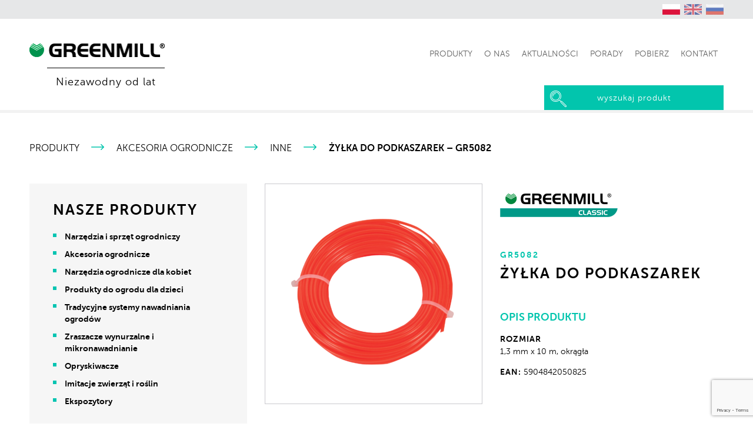

--- FILE ---
content_type: text/html; charset=UTF-8
request_url: https://greenmill.pl/produkty/zylka-do-podkaszarek-gr5082/
body_size: 9748
content:
<!DOCTYPE html>
<html lang="pl-PL">
<head>
<meta content="Dominik Sobel" name="author">
<meta charset="UTF-8">
<meta name="viewport" content="width=device-width, initial-scale=1, maximum-scale=1">
<title>Żyłka do podkaszarek - GR5082 - Greenmill</title>
<link rel="profile" href="http://gmpg.org/xfn/11">
<link rel="stylesheet" href="https://greenmill.pl/wp-content/themes/greenmill/style.css?v=1" type="text/css">
<link rel="shortcut icon" href="https://greenmill.pl/wp-content/themes/greenmill/favicon.ico">
<meta name='robots' content='index, follow, max-image-preview:large, max-snippet:-1, max-video-preview:-1' />

	<!-- This site is optimized with the Yoast SEO plugin v26.8 - https://yoast.com/product/yoast-seo-wordpress/ -->
	<link rel="canonical" href="https://greenmill.pl/produkty/zylka-do-podkaszarek-gr5082/" />
	<meta property="og:locale" content="pl_PL" />
	<meta property="og:type" content="article" />
	<meta property="og:title" content="Żyłka do podkaszarek - GR5082 - Greenmill" />
	<meta property="og:url" content="https://greenmill.pl/produkty/zylka-do-podkaszarek-gr5082/" />
	<meta property="og:site_name" content="Greenmill" />
	<meta property="article:modified_time" content="2018-06-28T13:57:43+00:00" />
	<meta property="og:image" content="https://greenmill.pl/wp-content/uploads/2018/06/GR_5082-min-1.png" />
	<meta property="og:image:width" content="1175" />
	<meta property="og:image:height" content="1080" />
	<meta property="og:image:type" content="image/png" />
	<meta name="twitter:card" content="summary_large_image" />
	<script type="application/ld+json" class="yoast-schema-graph">{"@context":"https://schema.org","@graph":[{"@type":"WebPage","@id":"https://greenmill.pl/produkty/zylka-do-podkaszarek-gr5082/","url":"https://greenmill.pl/produkty/zylka-do-podkaszarek-gr5082/","name":"Żyłka do podkaszarek - GR5082 - Greenmill","isPartOf":{"@id":"https://greenmill.pl/#website"},"primaryImageOfPage":{"@id":"https://greenmill.pl/produkty/zylka-do-podkaszarek-gr5082/#primaryimage"},"image":{"@id":"https://greenmill.pl/produkty/zylka-do-podkaszarek-gr5082/#primaryimage"},"thumbnailUrl":"https://greenmill.pl/wp-content/uploads/2018/06/GR_5082-min-1.png","datePublished":"2018-05-21T14:01:12+00:00","dateModified":"2018-06-28T13:57:43+00:00","breadcrumb":{"@id":"https://greenmill.pl/produkty/zylka-do-podkaszarek-gr5082/#breadcrumb"},"inLanguage":"pl-PL","potentialAction":[{"@type":"ReadAction","target":["https://greenmill.pl/produkty/zylka-do-podkaszarek-gr5082/"]}]},{"@type":"ImageObject","inLanguage":"pl-PL","@id":"https://greenmill.pl/produkty/zylka-do-podkaszarek-gr5082/#primaryimage","url":"https://greenmill.pl/wp-content/uploads/2018/06/GR_5082-min-1.png","contentUrl":"https://greenmill.pl/wp-content/uploads/2018/06/GR_5082-min-1.png","width":1175,"height":1080},{"@type":"BreadcrumbList","@id":"https://greenmill.pl/produkty/zylka-do-podkaszarek-gr5082/#breadcrumb","itemListElement":[{"@type":"ListItem","position":1,"name":"Strona główna","item":"https://greenmill.pl/"},{"@type":"ListItem","position":2,"name":"Produkty","item":"https://greenmill.pl/produkty/"},{"@type":"ListItem","position":3,"name":"Żyłka do podkaszarek &#8211; GR5082"}]},{"@type":"WebSite","@id":"https://greenmill.pl/#website","url":"https://greenmill.pl/","name":"Greenmill","description":"Profesjonalny sprzęt do żywopłotów","potentialAction":[{"@type":"SearchAction","target":{"@type":"EntryPoint","urlTemplate":"https://greenmill.pl/?s={search_term_string}"},"query-input":{"@type":"PropertyValueSpecification","valueRequired":true,"valueName":"search_term_string"}}],"inLanguage":"pl-PL"}]}</script>
	<!-- / Yoast SEO plugin. -->


<link rel="alternate" title="oEmbed (JSON)" type="application/json+oembed" href="https://greenmill.pl/wp-json/oembed/1.0/embed?url=https%3A%2F%2Fgreenmill.pl%2Fprodukty%2Fzylka-do-podkaszarek-gr5082%2F" />
<link rel="alternate" title="oEmbed (XML)" type="text/xml+oembed" href="https://greenmill.pl/wp-json/oembed/1.0/embed?url=https%3A%2F%2Fgreenmill.pl%2Fprodukty%2Fzylka-do-podkaszarek-gr5082%2F&#038;format=xml" />
<style id='wp-img-auto-sizes-contain-inline-css' type='text/css'>
img:is([sizes=auto i],[sizes^="auto," i]){contain-intrinsic-size:3000px 1500px}
/*# sourceURL=wp-img-auto-sizes-contain-inline-css */
</style>
<link rel='stylesheet' id='animate-css' href='https://greenmill.pl/wp-content/themes/greenmill/css/animate.css?ver=1.1' type='text/css' media='all' />
<link rel='stylesheet' id='video-css' href='https://greenmill.pl/wp-content/themes/greenmill/css/video.css?ver=1.1' type='text/css' media='all' />
<style id='wp-emoji-styles-inline-css' type='text/css'>

	img.wp-smiley, img.emoji {
		display: inline !important;
		border: none !important;
		box-shadow: none !important;
		height: 1em !important;
		width: 1em !important;
		margin: 0 0.07em !important;
		vertical-align: -0.1em !important;
		background: none !important;
		padding: 0 !important;
	}
/*# sourceURL=wp-emoji-styles-inline-css */
</style>
<link rel='stylesheet' id='wp-block-library-css' href='https://greenmill.pl/wp-includes/css/dist/block-library/style.min.css?ver=6.9' type='text/css' media='all' />
<style id='global-styles-inline-css' type='text/css'>
:root{--wp--preset--aspect-ratio--square: 1;--wp--preset--aspect-ratio--4-3: 4/3;--wp--preset--aspect-ratio--3-4: 3/4;--wp--preset--aspect-ratio--3-2: 3/2;--wp--preset--aspect-ratio--2-3: 2/3;--wp--preset--aspect-ratio--16-9: 16/9;--wp--preset--aspect-ratio--9-16: 9/16;--wp--preset--color--black: #000000;--wp--preset--color--cyan-bluish-gray: #abb8c3;--wp--preset--color--white: #ffffff;--wp--preset--color--pale-pink: #f78da7;--wp--preset--color--vivid-red: #cf2e2e;--wp--preset--color--luminous-vivid-orange: #ff6900;--wp--preset--color--luminous-vivid-amber: #fcb900;--wp--preset--color--light-green-cyan: #7bdcb5;--wp--preset--color--vivid-green-cyan: #00d084;--wp--preset--color--pale-cyan-blue: #8ed1fc;--wp--preset--color--vivid-cyan-blue: #0693e3;--wp--preset--color--vivid-purple: #9b51e0;--wp--preset--gradient--vivid-cyan-blue-to-vivid-purple: linear-gradient(135deg,rgb(6,147,227) 0%,rgb(155,81,224) 100%);--wp--preset--gradient--light-green-cyan-to-vivid-green-cyan: linear-gradient(135deg,rgb(122,220,180) 0%,rgb(0,208,130) 100%);--wp--preset--gradient--luminous-vivid-amber-to-luminous-vivid-orange: linear-gradient(135deg,rgb(252,185,0) 0%,rgb(255,105,0) 100%);--wp--preset--gradient--luminous-vivid-orange-to-vivid-red: linear-gradient(135deg,rgb(255,105,0) 0%,rgb(207,46,46) 100%);--wp--preset--gradient--very-light-gray-to-cyan-bluish-gray: linear-gradient(135deg,rgb(238,238,238) 0%,rgb(169,184,195) 100%);--wp--preset--gradient--cool-to-warm-spectrum: linear-gradient(135deg,rgb(74,234,220) 0%,rgb(151,120,209) 20%,rgb(207,42,186) 40%,rgb(238,44,130) 60%,rgb(251,105,98) 80%,rgb(254,248,76) 100%);--wp--preset--gradient--blush-light-purple: linear-gradient(135deg,rgb(255,206,236) 0%,rgb(152,150,240) 100%);--wp--preset--gradient--blush-bordeaux: linear-gradient(135deg,rgb(254,205,165) 0%,rgb(254,45,45) 50%,rgb(107,0,62) 100%);--wp--preset--gradient--luminous-dusk: linear-gradient(135deg,rgb(255,203,112) 0%,rgb(199,81,192) 50%,rgb(65,88,208) 100%);--wp--preset--gradient--pale-ocean: linear-gradient(135deg,rgb(255,245,203) 0%,rgb(182,227,212) 50%,rgb(51,167,181) 100%);--wp--preset--gradient--electric-grass: linear-gradient(135deg,rgb(202,248,128) 0%,rgb(113,206,126) 100%);--wp--preset--gradient--midnight: linear-gradient(135deg,rgb(2,3,129) 0%,rgb(40,116,252) 100%);--wp--preset--font-size--small: 13px;--wp--preset--font-size--medium: 20px;--wp--preset--font-size--large: 36px;--wp--preset--font-size--x-large: 42px;--wp--preset--spacing--20: 0.44rem;--wp--preset--spacing--30: 0.67rem;--wp--preset--spacing--40: 1rem;--wp--preset--spacing--50: 1.5rem;--wp--preset--spacing--60: 2.25rem;--wp--preset--spacing--70: 3.38rem;--wp--preset--spacing--80: 5.06rem;--wp--preset--shadow--natural: 6px 6px 9px rgba(0, 0, 0, 0.2);--wp--preset--shadow--deep: 12px 12px 50px rgba(0, 0, 0, 0.4);--wp--preset--shadow--sharp: 6px 6px 0px rgba(0, 0, 0, 0.2);--wp--preset--shadow--outlined: 6px 6px 0px -3px rgb(255, 255, 255), 6px 6px rgb(0, 0, 0);--wp--preset--shadow--crisp: 6px 6px 0px rgb(0, 0, 0);}:where(.is-layout-flex){gap: 0.5em;}:where(.is-layout-grid){gap: 0.5em;}body .is-layout-flex{display: flex;}.is-layout-flex{flex-wrap: wrap;align-items: center;}.is-layout-flex > :is(*, div){margin: 0;}body .is-layout-grid{display: grid;}.is-layout-grid > :is(*, div){margin: 0;}:where(.wp-block-columns.is-layout-flex){gap: 2em;}:where(.wp-block-columns.is-layout-grid){gap: 2em;}:where(.wp-block-post-template.is-layout-flex){gap: 1.25em;}:where(.wp-block-post-template.is-layout-grid){gap: 1.25em;}.has-black-color{color: var(--wp--preset--color--black) !important;}.has-cyan-bluish-gray-color{color: var(--wp--preset--color--cyan-bluish-gray) !important;}.has-white-color{color: var(--wp--preset--color--white) !important;}.has-pale-pink-color{color: var(--wp--preset--color--pale-pink) !important;}.has-vivid-red-color{color: var(--wp--preset--color--vivid-red) !important;}.has-luminous-vivid-orange-color{color: var(--wp--preset--color--luminous-vivid-orange) !important;}.has-luminous-vivid-amber-color{color: var(--wp--preset--color--luminous-vivid-amber) !important;}.has-light-green-cyan-color{color: var(--wp--preset--color--light-green-cyan) !important;}.has-vivid-green-cyan-color{color: var(--wp--preset--color--vivid-green-cyan) !important;}.has-pale-cyan-blue-color{color: var(--wp--preset--color--pale-cyan-blue) !important;}.has-vivid-cyan-blue-color{color: var(--wp--preset--color--vivid-cyan-blue) !important;}.has-vivid-purple-color{color: var(--wp--preset--color--vivid-purple) !important;}.has-black-background-color{background-color: var(--wp--preset--color--black) !important;}.has-cyan-bluish-gray-background-color{background-color: var(--wp--preset--color--cyan-bluish-gray) !important;}.has-white-background-color{background-color: var(--wp--preset--color--white) !important;}.has-pale-pink-background-color{background-color: var(--wp--preset--color--pale-pink) !important;}.has-vivid-red-background-color{background-color: var(--wp--preset--color--vivid-red) !important;}.has-luminous-vivid-orange-background-color{background-color: var(--wp--preset--color--luminous-vivid-orange) !important;}.has-luminous-vivid-amber-background-color{background-color: var(--wp--preset--color--luminous-vivid-amber) !important;}.has-light-green-cyan-background-color{background-color: var(--wp--preset--color--light-green-cyan) !important;}.has-vivid-green-cyan-background-color{background-color: var(--wp--preset--color--vivid-green-cyan) !important;}.has-pale-cyan-blue-background-color{background-color: var(--wp--preset--color--pale-cyan-blue) !important;}.has-vivid-cyan-blue-background-color{background-color: var(--wp--preset--color--vivid-cyan-blue) !important;}.has-vivid-purple-background-color{background-color: var(--wp--preset--color--vivid-purple) !important;}.has-black-border-color{border-color: var(--wp--preset--color--black) !important;}.has-cyan-bluish-gray-border-color{border-color: var(--wp--preset--color--cyan-bluish-gray) !important;}.has-white-border-color{border-color: var(--wp--preset--color--white) !important;}.has-pale-pink-border-color{border-color: var(--wp--preset--color--pale-pink) !important;}.has-vivid-red-border-color{border-color: var(--wp--preset--color--vivid-red) !important;}.has-luminous-vivid-orange-border-color{border-color: var(--wp--preset--color--luminous-vivid-orange) !important;}.has-luminous-vivid-amber-border-color{border-color: var(--wp--preset--color--luminous-vivid-amber) !important;}.has-light-green-cyan-border-color{border-color: var(--wp--preset--color--light-green-cyan) !important;}.has-vivid-green-cyan-border-color{border-color: var(--wp--preset--color--vivid-green-cyan) !important;}.has-pale-cyan-blue-border-color{border-color: var(--wp--preset--color--pale-cyan-blue) !important;}.has-vivid-cyan-blue-border-color{border-color: var(--wp--preset--color--vivid-cyan-blue) !important;}.has-vivid-purple-border-color{border-color: var(--wp--preset--color--vivid-purple) !important;}.has-vivid-cyan-blue-to-vivid-purple-gradient-background{background: var(--wp--preset--gradient--vivid-cyan-blue-to-vivid-purple) !important;}.has-light-green-cyan-to-vivid-green-cyan-gradient-background{background: var(--wp--preset--gradient--light-green-cyan-to-vivid-green-cyan) !important;}.has-luminous-vivid-amber-to-luminous-vivid-orange-gradient-background{background: var(--wp--preset--gradient--luminous-vivid-amber-to-luminous-vivid-orange) !important;}.has-luminous-vivid-orange-to-vivid-red-gradient-background{background: var(--wp--preset--gradient--luminous-vivid-orange-to-vivid-red) !important;}.has-very-light-gray-to-cyan-bluish-gray-gradient-background{background: var(--wp--preset--gradient--very-light-gray-to-cyan-bluish-gray) !important;}.has-cool-to-warm-spectrum-gradient-background{background: var(--wp--preset--gradient--cool-to-warm-spectrum) !important;}.has-blush-light-purple-gradient-background{background: var(--wp--preset--gradient--blush-light-purple) !important;}.has-blush-bordeaux-gradient-background{background: var(--wp--preset--gradient--blush-bordeaux) !important;}.has-luminous-dusk-gradient-background{background: var(--wp--preset--gradient--luminous-dusk) !important;}.has-pale-ocean-gradient-background{background: var(--wp--preset--gradient--pale-ocean) !important;}.has-electric-grass-gradient-background{background: var(--wp--preset--gradient--electric-grass) !important;}.has-midnight-gradient-background{background: var(--wp--preset--gradient--midnight) !important;}.has-small-font-size{font-size: var(--wp--preset--font-size--small) !important;}.has-medium-font-size{font-size: var(--wp--preset--font-size--medium) !important;}.has-large-font-size{font-size: var(--wp--preset--font-size--large) !important;}.has-x-large-font-size{font-size: var(--wp--preset--font-size--x-large) !important;}
/*# sourceURL=global-styles-inline-css */
</style>

<style id='classic-theme-styles-inline-css' type='text/css'>
/*! This file is auto-generated */
.wp-block-button__link{color:#fff;background-color:#32373c;border-radius:9999px;box-shadow:none;text-decoration:none;padding:calc(.667em + 2px) calc(1.333em + 2px);font-size:1.125em}.wp-block-file__button{background:#32373c;color:#fff;text-decoration:none}
/*# sourceURL=/wp-includes/css/classic-themes.min.css */
</style>
<link rel='stylesheet' id='contact-form-7-css' href='https://greenmill.pl/wp-content/plugins/contact-form-7/includes/css/styles.css?ver=6.1.4' type='text/css' media='all' />
<link rel='stylesheet' id='wpml-menu-item-0-css' href='https://greenmill.pl/wp-content/plugins/sitepress-multilingual-cms/templates/language-switchers/menu-item/style.min.css?ver=1' type='text/css' media='all' />
<link rel='stylesheet' id='fonts-css' href='https://greenmill.pl/wp-content/themes/greenmill/css/fonts.css?ver=1.1' type='text/css' media='all' />
<script type="text/javascript" src="https://greenmill.pl/wp-includes/js/jquery/jquery.min.js?ver=3.7.1" id="jquery-core-js"></script>
<script type="text/javascript" src="https://greenmill.pl/wp-includes/js/jquery/jquery-migrate.min.js?ver=3.4.1" id="jquery-migrate-js"></script>
<script type="text/javascript" src="https://greenmill.pl/wp-content/themes/greenmill/js/jquery.validate.min.js?ver=6.9" id="validate-js"></script>
<script type="text/javascript" src="https://greenmill.pl/wp-content/themes/greenmill/js/fancybox.js?ver=6.9" id="fancybox-js"></script>
<script type="text/javascript" src="https://greenmill.pl/wp-content/themes/greenmill/js/owl.carousel.js?ver=6.9" id="owl.carousel-js"></script>
<script type="text/javascript" src="https://greenmill.pl/wp-content/themes/greenmill/js/respond.js?ver=6.9" id="respond-js"></script>
<script type="text/javascript" src="https://greenmill.pl/wp-content/themes/greenmill/js/bxslider.js?ver=6.9" id="bxslider-js"></script>
<script type="text/javascript" src="https://greenmill.pl/wp-content/themes/greenmill/js/main.js?ver=6.9" id="ogolny_js-js"></script>
<script type="text/javascript" id="wpml-cookie-js-extra">
/* <![CDATA[ */
var wpml_cookies = {"wp-wpml_current_language":{"value":"pl","expires":1,"path":"/"}};
var wpml_cookies = {"wp-wpml_current_language":{"value":"pl","expires":1,"path":"/"}};
//# sourceURL=wpml-cookie-js-extra
/* ]]> */
</script>
<script type="text/javascript" src="https://greenmill.pl/wp-content/plugins/sitepress-multilingual-cms/res/js/cookies/language-cookie.js?ver=486900" id="wpml-cookie-js" defer="defer" data-wp-strategy="defer"></script>
<script type="text/javascript" id="wpgmza_data-js-extra">
/* <![CDATA[ */
var wpgmza_google_api_status = {"message":"Enqueued","code":"ENQUEUED"};
//# sourceURL=wpgmza_data-js-extra
/* ]]> */
</script>
<script type="text/javascript" src="https://greenmill.pl/wp-content/plugins/wp-google-maps/wpgmza_data.js?ver=6.9" id="wpgmza_data-js"></script>
<link rel="https://api.w.org/" href="https://greenmill.pl/wp-json/" /><link rel='shortlink' href='https://greenmill.pl/?p=493' />
<meta name="generator" content="WPML ver:4.8.6 stt:1,41,46;" />
<!--[if IE]>
<script src="http://html5shiv.googlecode.com/svn/trunk/html5.js"></script>
<![endif]-->
</head>
<body id="subpage" class="wp-singular produkty-template-default single single-produkty postid-493 wp-theme-greenmill">
<div id="mobile-menu">
        <a href="#" class="menu-link"><span></span></a>
</div>
<div class="conteiner">
  <nav class="main bg_color">
    <div class="panel_top">
    	<div class="wrapper">
    		<div class="right">
  		    <div class="menu-jezyki-container"><ul id="menu-jezyki" class="menu"><li id="menu-item-wpml-ls-4-pl" class="menu-item wpml-ls-slot-4 wpml-ls-item wpml-ls-item-pl wpml-ls-current-language wpml-ls-menu-item wpml-ls-first-item menu-item-type-wpml_ls_menu_item menu-item-object-wpml_ls_menu_item menu-item-wpml-ls-4-pl"><a href="https://greenmill.pl/produkty/zylka-do-podkaszarek-gr5082/" role="menuitem"><span><span class="wpml-ls-native" lang="pl">polski</span></span></a></li>
<li id="menu-item-wpml-ls-4-en" class="menu-item wpml-ls-slot-4 wpml-ls-item wpml-ls-item-en wpml-ls-menu-item menu-item-type-wpml_ls_menu_item menu-item-object-wpml_ls_menu_item menu-item-wpml-ls-4-en"><a href="https://greenmill.pl/en/products/replacement-string-for-lawn-trimmers-gr5082/" title="Przełącz na angielski(English)" aria-label="Przełącz na angielski(English)" role="menuitem"><span><span class="wpml-ls-native" lang="en">English</span><span class="wpml-ls-display"><span class="wpml-ls-bracket"> (</span>angielski<span class="wpml-ls-bracket">)</span></span></span></a></li>
<li id="menu-item-wpml-ls-4-ru" class="menu-item wpml-ls-slot-4 wpml-ls-item wpml-ls-item-ru wpml-ls-menu-item wpml-ls-last-item menu-item-type-wpml_ls_menu_item menu-item-object-wpml_ls_menu_item menu-item-wpml-ls-4-ru"><a href="https://greenmill.pl/ru/продукты/%d0%bb%d0%b5%d1%81%d0%ba%d0%b0-%d0%b4%d0%bb%d1%8f-%d1%82%d1%80%d0%b8%d0%bc%d0%bc%d0%b5%d1%80%d0%be%d0%b2-gr5082/" title="Przełącz na rosyjski(Русский)" aria-label="Przełącz na rosyjski(Русский)" role="menuitem"><span><span class="wpml-ls-native" lang="ru">Русский</span><span class="wpml-ls-display"><span class="wpml-ls-bracket"> (</span>rosyjski<span class="wpml-ls-bracket">)</span></span></span></a></li>
</ul></div>  			
    		</div>
    	</div>
    </div>
    <div class="main">
      <div class="wrapper">
  	  <div class="logo">
  	      <a href="https://greenmill.pl/" title="Żyłka do podkaszarek - GR5082 - Greenmill">
  	        <img src="https://greenmill.pl/wp-content/themes/greenmill/img/greenmill.png" alt="Żyłka do podkaszarek - GR5082 - Greenmill">
  	        <span>Niezawodny od lat</span>
  	      </a>
  	  </div>
  	  <div class="right">
  		  <div class="main-menu">
  			  <a class="menu-link" href="#" rel="nofollow"><span></span></a>
  			  <div class="menu-nawigacja-container"><ul id="menu-nawigacja" class="menu"><li id="menu-item-335" class="menu-item menu-item-type-custom menu-item-object-custom menu-item-has-children menu-item-335"><a href="/produkty/#top"><span>Produkty</span></a>
<ul class="sub-menu">
	<li id="menu-item-341" class="menu-item menu-item-type-custom menu-item-object-custom menu-item-341"><a href="/produkty-kategoria/narzedzia-i-sprzet-ogrodniczy/#toptop"><span>Narzędzia i sprzęt ogrodniczy</span></a></li>
	<li id="menu-item-342" class="menu-item menu-item-type-custom menu-item-object-custom menu-item-342"><a href="/produkty-kategoria/akcesoria-ogrodnicze/#top"><span>Akcesoria ogrodnicze</span></a></li>
	<li id="menu-item-343" class="menu-item menu-item-type-custom menu-item-object-custom menu-item-343"><a href="/produkty-kategoria/narzedzia-ogrodnicze-dla-kobiet/#top"><span>Narzędzia ogrodnicze dla kobiet</span></a></li>
	<li id="menu-item-344" class="menu-item menu-item-type-custom menu-item-object-custom menu-item-344"><a href="/produkty-kategoria/produkty-ogrodnicze-dla-dzieci/#top"><span>Produkty do ogrodu dla dzieci</span></a></li>
	<li id="menu-item-345" class="menu-item menu-item-type-custom menu-item-object-custom menu-item-345"><a href="/produkty-kategoria/tradycyjne-systemy-nawadniania-ogrodow/"><span>Tradycyjne systemy nawadniania ogrodów</span></a></li>
	<li id="menu-item-348" class="menu-item menu-item-type-custom menu-item-object-custom menu-item-348"><a href="/produkty-kategoria/imitacje-zwierzat-i-roslin/#top"><span>Imitacje zwierząt i roślin</span></a></li>
	<li id="menu-item-350" class="menu-item menu-item-type-custom menu-item-object-custom menu-item-350"><a href="/produkty-kategoria/opryskiwacze/#top"><span>Opryskiwacze</span></a></li>
	<li id="menu-item-351" class="menu-item menu-item-type-custom menu-item-object-custom menu-item-351"><a href="/produkty-kategoria/zraszacze-wynurzalne-i-mikronawadnianie/#top"><span>Zraszacze wynurzalne i mikronawadnianie</span></a></li>
	<li id="menu-item-349" class="menu-item menu-item-type-custom menu-item-object-custom menu-item-349"><a href="/produkty-kategoria/ekspozytory/#top"><span>Ekspozytory</span></a></li>
</ul>
</li>
<li id="menu-item-154" class="menu-item menu-item-type-post_type menu-item-object-page menu-item-154"><a href="https://greenmill.pl/o-nas/"><span>O nas</span></a></li>
<li id="menu-item-352" class="menu-item menu-item-type-custom menu-item-object-custom menu-item-352"><a href="/aktualnosci/#top"><span>Aktualności</span></a></li>
<li id="menu-item-336" class="menu-item menu-item-type-custom menu-item-object-custom menu-item-has-children menu-item-336"><a href="/porady/#top"><span>Porady</span></a>
<ul class="sub-menu">
	<li id="menu-item-337" class="menu-item menu-item-type-custom menu-item-object-custom menu-item-337"><a href="/kategorie-porad/pielegnacja-ogrodu/#top"><span>Pielęgnacja ogrodu</span></a></li>
	<li id="menu-item-338" class="menu-item menu-item-type-custom menu-item-object-custom menu-item-338"><a href="/kategorie-porad/nawadnianie/#top"><span>Nawadnianie</span></a></li>
	<li id="menu-item-339" class="menu-item menu-item-type-custom menu-item-object-custom menu-item-339"><a href="/kategorie-porad/ciecie-drzew/#top"><span>Cięcie drzew</span></a></li>
</ul>
</li>
<li id="menu-item-151" class="menu-item menu-item-type-post_type menu-item-object-page menu-item-151"><a href="https://greenmill.pl/pliki-do-pobrania/"><span>Pobierz</span></a></li>
<li id="menu-item-167" class="menu-item menu-item-type-custom menu-item-object-custom menu-item-167"><a href="/#kontakt"><span>Kontakt</span></a></li>
</ul></div>	  	
  		  </div>
  	  	  <div class="search">
                <a href="#" title="Rozwiń wyszukiwarkę" id="search-link">Rozwiń wyszukiwarkę</a>

  		        <div id="searchform"><input type="text" name="keyword" id="keyword" placeholder="wyszukaj produkt"></div>
  		        <div id="wyniki"> </div>
  	  	  </div>	  	
  	  </div>
      </div>
    </div>
  </nav>
<section class="box" id="product">
	<div class="wrapper">
		<div id="breadcumbe">
		    <ul>
		      <li><a href="https://greenmill.pl/produkty" title="Wszystkie produkty">Produkty</a></li> 
				<li><a href="https://greenmill.pl/produkty-kategoria/akcesoria-ogrodnicze/">Akcesoria ogrodnicze</a></li> <li><a href="https://greenmill.pl/produkty-kategoria/inne-akcesoria-ogrodnicze/">Inne</a></li>                 
		      <li class="active">Żyłka do podkaszarek &#8211; GR5082</li>
		    </ul>
		</div>
		<div class="col_left left">
			<a id="category_link" href="#">Kategorie produktów</a>
<aside id="category">
	<header>
				<h3>Nasze produkty</h3>
	</header>
	<div>
		<ul>
		<li><a href="https://greenmill.pl/produkty-kategoria/narzedzia-i-sprzet-ogrodniczy/#top" title="Narzędzia i sprzęt ogrodniczy">Narzędzia i sprzęt ogrodniczy</a> </li><li><a href="https://greenmill.pl/produkty-kategoria/akcesoria-ogrodnicze/#top" title="Akcesoria ogrodnicze">Akcesoria ogrodnicze</a> </li><li><a href="https://greenmill.pl/produkty-kategoria/narzedzia-ogrodnicze-dla-kobiet/#top" title="Narzędzia ogrodnicze dla kobiet">Narzędzia ogrodnicze dla kobiet</a> </li><li><a href="https://greenmill.pl/produkty-kategoria/produkty-ogrodnicze-dla-dzieci/#top" title="Produkty do ogrodu dla dzieci">Produkty do ogrodu dla dzieci</a> </li><li><a href="https://greenmill.pl/produkty-kategoria/tradycyjne-systemy-nawadniania-ogrodow/#top" title="Tradycyjne systemy nawadniania ogrodów">Tradycyjne systemy nawadniania ogrodów</a> </li><li><a href="https://greenmill.pl/produkty-kategoria/zraszacze-wynurzalne-i-mikronawadnianie/#top" title="Zraszacze wynurzalne i mikronawadnianie">Zraszacze wynurzalne i mikronawadnianie</a> </li><li><a href="https://greenmill.pl/produkty-kategoria/opryskiwacze/#top" title="Opryskiwacze">Opryskiwacze</a> </li><li><a href="https://greenmill.pl/produkty-kategoria/imitacje-zwierzat-i-roslin/#top" title="Imitacje zwierząt i roślin">Imitacje zwierząt i roślin</a> </li><li><a href="https://greenmill.pl/produkty-kategoria/ekspozytory/#top" title="Ekspozytory">Ekspozytory</a> </li>		 
		</ul>
	</div>
</aside>		</div>
		<div class="col_right right">
	      <div class="gallery">
          	            	  <div class="big">
                <div class="table"><div><a href="https://greenmill.pl/wp-content/uploads/2018/06/GR_5082-min-1-1175x1080.png" class="gal" rel="galeria">
                  <img src="https://greenmill.pl/wp-content/uploads/2018/06/GR_5082-min-1-290x267.png" alt="Żyłka do podkaszarek &#8211; GR5082">
                </a></div></div>
              </div>
			  			      
          </div>
	      <div class="text">
	      	  <div class="prod_company"> 
			  <ul><li><img src="https://greenmill.pl/wp-content/themes/greenmill/img/big/greenmill-classic.png" alt=""></li></ul>	      	  </div>
		      <header class="box_header"> 
		          <h1>
				  <span class="code">GR5082</span>
				  Żyłka do podkaszarek                  </h1>  
		      </header> 
		      <div class="box_content">
	          	  <h2>Opis produktu</h2>
	              <div>
	              	<h3>ROZMIAR</h3>1,3 mm x 10 m, okrągła<br/><p class="ean"><strong>EAN:</strong> 5904842050825</p>	              </div>
	
				  
	            
	          </div>
          </div>
		</div>
	</div>
</section>


<script>
	function przeniesc_naglowek() {
		if($(window).width() < 540) {   
			$('#product .box_header').hide();
			var tytul = $('#product .box_header').html();
			$('#product .gallery').before('<header class="box_header" style="padding-top: 0;">'+tytul+'</header>');
		}
	}
	przeniesc_naglowek();
	
	$(window).resize(function() {
	  przeniesc_naglowek();
	});
	
	$("a.gal").fancybox();	
</script>
		<section id="marki" class="box">
		<div class="wrapper"> 
			<header class="box_header">
				<h2>Jesteśmy częścią grupy</h2>
			</header>
			<div class="box_content">
					<div class="line"> 
					       
					      <a href="http://floraland.pl" title="Floraland" target="_blank">
						    <div class="mask">
						    	<div class="table"><div><div><span>zobacz stronę<br><strong>www.floraland.pl</strong></span></div></div></div>
						    </div>
					      	<div class="table item">
				              <div>
				              	<div>
				              	  								  <div class="img"><img src="https://greenmill.pl/wp-content/uploads/2018/03/floraland-logo-pantone-165x27.png" alt="Logo: Floraland"></div>
								  								  								  <div class="text">Dostawca artykułów do urządzania ogrodów, stawiający na ich jakość oraz profesjonalną obsługę.</div>
								  				              	</div>
				              </div> 
				            </div>
					      </a>
					       
					      <a href="http://mastergrillparty.pl" title="Master grill&#038;party" target="_blank">
						    <div class="mask">
						    	<div class="table"><div><div><span>zobacz stronę<br><strong>www.mastergrillparty.pl</strong></span></div></div></div>
						    </div>
					      	<div class="table item">
				              <div>
				              	<div>
				              	  								  <div class="img"><img src="https://greenmill.pl/wp-content/uploads/2018/03/MasterGrill_PNG1-165x47.png" alt="Logo: Master grill&#038;party"></div>
								  								  								  <div class="text">Grille i akcesoria grillowe, meble ogrodowe <br />
i elementy dekoracyjne</div>
								  				              	</div>
				              </div> 
				            </div>
					      </a>
					       
					      <a href="http://top-decor.pl" title="Top Decor" target="_blank">
						    <div class="mask">
						    	<div class="table"><div><div><span>zobacz stronę<br><strong>www.top-decor.pl</strong></span></div></div></div>
						    </div>
					      	<div class="table item">
				              <div>
				              	<div>
				              	  								  <div class="img"><img src="https://greenmill.pl/wp-content/uploads/2018/03/TopDecor_PNG1-124x54.png" alt="Logo: Top Decor"></div>
								  								  								  <div class="text">Nasiona traw, nasiona: kwiatów, warzyw, ziół, kiełków.</div>
								  				              	</div>
				              </div> 
				            </div>
					      </a>
					      			
					</div>
			</div>
		</div>
	</section>
		<footer id="links" class="main box">
	  <div class="wrapper">
	  	<div class="left">
			<div class="menu-stopka-lewa-kolumna-container"><ul id="menu-stopka-lewa-kolumna" class="menu"><li id="menu-item-10575" class="menu-item menu-item-type-post_type menu-item-object-page menu-item-10575"><a href="https://greenmill.pl/regulamin-serwisu/"><span>Regulamin serwisu</span></a></li>
</ul></div>				  	</div>
	  	<div class="right">
	  		<div class="box">
				<div class="menu-stopka-prawa-kolumna-container"><ul id="menu-stopka-prawa-kolumna" class="menu"><li id="menu-item-3471" class="menu-item menu-item-type-post_type menu-item-object-page menu-item-privacy-policy menu-item-3471"><a rel="privacy-policy" href="https://greenmill.pl/polityka-prywatnosci/"><span>Polityka prywatności</span></a></li>
</ul></div>	  		</div>
	  	</div>
	  </div> 
	</footer>
	<footer class="author box col_666">
		<div class="wrapper">
	      <div class="left">
	        © GREENMILL 2018. All Rights Reserved.	      </div>
	      <div class="right">
			 Projekt: <a href="http://produkcjakreatywna.pl" target="_blank">Produkcja Kreatywna</a>
	      </div>
		</div>
	</footer>	  
	</div>
<script type="speculationrules">
{"prefetch":[{"source":"document","where":{"and":[{"href_matches":"/*"},{"not":{"href_matches":["/wp-*.php","/wp-admin/*","/wp-content/uploads/*","/wp-content/*","/wp-content/plugins/*","/wp-content/themes/greenmill/*","/*\\?(.+)"]}},{"not":{"selector_matches":"a[rel~=\"nofollow\"]"}},{"not":{"selector_matches":".no-prefetch, .no-prefetch a"}}]},"eagerness":"conservative"}]}
</script>
	<script> 
	jQuery( document ).ready( function( $ ) { 
		$("#keyword").click(function(e) { 
			$("#wyniki").addClass('active');
			if($(this).val() != '') { 
				$('#wyniki').html('<p style="text-align:center;padding:20px 0;">Wpisz czego szukasz</p>');
			}
		});

		$("html").click(function(e) {
			if ($(e.target).closest('#searchform').length == 0)
				$("#wyniki").removeClass('active');
		});

		let timeout = null; 
		function fetch(){ 
			clearTimeout(timeout); 
			timeout = setTimeout(function(){ 
				if($('#keyword').val() != '') {
					jQuery.ajax({
						url: 'https://greenmill.pl/wp-admin/admin-ajax.php',
						type: 'post',
						data: { action: 'data_fetch', keyword: jQuery('#keyword').val() },
						beforeSend: function() {
							jQuery('#wyniki').html( '<p style="text-align:center;padding:20px 0;">Szukam...</p>');	        	
						},
						success: function(data) {
							jQuery('#wyniki').html( data );
						}
					}); 
				}
			}, 200); 
		}

		$('#keyword').keyup(function() {
			fetch();
		});
	});
	</script> 
	<script type="text/javascript" src="https://greenmill.pl/wp-includes/js/dist/hooks.min.js?ver=dd5603f07f9220ed27f1" id="wp-hooks-js"></script>
<script type="text/javascript" src="https://greenmill.pl/wp-includes/js/dist/i18n.min.js?ver=c26c3dc7bed366793375" id="wp-i18n-js"></script>
<script type="text/javascript" id="wp-i18n-js-after">
/* <![CDATA[ */
wp.i18n.setLocaleData( { 'text direction\u0004ltr': [ 'ltr' ] } );
//# sourceURL=wp-i18n-js-after
/* ]]> */
</script>
<script type="text/javascript" src="https://greenmill.pl/wp-content/plugins/contact-form-7/includes/swv/js/index.js?ver=6.1.4" id="swv-js"></script>
<script type="text/javascript" id="contact-form-7-js-translations">
/* <![CDATA[ */
( function( domain, translations ) {
	var localeData = translations.locale_data[ domain ] || translations.locale_data.messages;
	localeData[""].domain = domain;
	wp.i18n.setLocaleData( localeData, domain );
} )( "contact-form-7", {"translation-revision-date":"2025-12-11 12:03:49+0000","generator":"GlotPress\/4.0.3","domain":"messages","locale_data":{"messages":{"":{"domain":"messages","plural-forms":"nplurals=3; plural=(n == 1) ? 0 : ((n % 10 >= 2 && n % 10 <= 4 && (n % 100 < 12 || n % 100 > 14)) ? 1 : 2);","lang":"pl"},"This contact form is placed in the wrong place.":["Ten formularz kontaktowy zosta\u0142 umieszczony w niew\u0142a\u015bciwym miejscu."],"Error:":["B\u0142\u0105d:"]}},"comment":{"reference":"includes\/js\/index.js"}} );
//# sourceURL=contact-form-7-js-translations
/* ]]> */
</script>
<script type="text/javascript" id="contact-form-7-js-before">
/* <![CDATA[ */
var wpcf7 = {
    "api": {
        "root": "https:\/\/greenmill.pl\/wp-json\/",
        "namespace": "contact-form-7\/v1"
    }
};
//# sourceURL=contact-form-7-js-before
/* ]]> */
</script>
<script type="text/javascript" src="https://greenmill.pl/wp-content/plugins/contact-form-7/includes/js/index.js?ver=6.1.4" id="contact-form-7-js"></script>
<script type="text/javascript" src="https://www.google.com/recaptcha/api.js?render=6LeLCYoaAAAAAIjuf71xxplx61dngc22cUeCtBJy&amp;ver=3.0" id="google-recaptcha-js"></script>
<script type="text/javascript" src="https://greenmill.pl/wp-includes/js/dist/vendor/wp-polyfill.min.js?ver=3.15.0" id="wp-polyfill-js"></script>
<script type="text/javascript" id="wpcf7-recaptcha-js-before">
/* <![CDATA[ */
var wpcf7_recaptcha = {
    "sitekey": "6LeLCYoaAAAAAIjuf71xxplx61dngc22cUeCtBJy",
    "actions": {
        "homepage": "homepage",
        "contactform": "contactform"
    }
};
//# sourceURL=wpcf7-recaptcha-js-before
/* ]]> */
</script>
<script type="text/javascript" src="https://greenmill.pl/wp-content/plugins/contact-form-7/modules/recaptcha/index.js?ver=6.1.4" id="wpcf7-recaptcha-js"></script>
<script id="wp-emoji-settings" type="application/json">
{"baseUrl":"https://s.w.org/images/core/emoji/17.0.2/72x72/","ext":".png","svgUrl":"https://s.w.org/images/core/emoji/17.0.2/svg/","svgExt":".svg","source":{"concatemoji":"https://greenmill.pl/wp-includes/js/wp-emoji-release.min.js?ver=6.9"}}
</script>
<script type="module">
/* <![CDATA[ */
/*! This file is auto-generated */
const a=JSON.parse(document.getElementById("wp-emoji-settings").textContent),o=(window._wpemojiSettings=a,"wpEmojiSettingsSupports"),s=["flag","emoji"];function i(e){try{var t={supportTests:e,timestamp:(new Date).valueOf()};sessionStorage.setItem(o,JSON.stringify(t))}catch(e){}}function c(e,t,n){e.clearRect(0,0,e.canvas.width,e.canvas.height),e.fillText(t,0,0);t=new Uint32Array(e.getImageData(0,0,e.canvas.width,e.canvas.height).data);e.clearRect(0,0,e.canvas.width,e.canvas.height),e.fillText(n,0,0);const a=new Uint32Array(e.getImageData(0,0,e.canvas.width,e.canvas.height).data);return t.every((e,t)=>e===a[t])}function p(e,t){e.clearRect(0,0,e.canvas.width,e.canvas.height),e.fillText(t,0,0);var n=e.getImageData(16,16,1,1);for(let e=0;e<n.data.length;e++)if(0!==n.data[e])return!1;return!0}function u(e,t,n,a){switch(t){case"flag":return n(e,"\ud83c\udff3\ufe0f\u200d\u26a7\ufe0f","\ud83c\udff3\ufe0f\u200b\u26a7\ufe0f")?!1:!n(e,"\ud83c\udde8\ud83c\uddf6","\ud83c\udde8\u200b\ud83c\uddf6")&&!n(e,"\ud83c\udff4\udb40\udc67\udb40\udc62\udb40\udc65\udb40\udc6e\udb40\udc67\udb40\udc7f","\ud83c\udff4\u200b\udb40\udc67\u200b\udb40\udc62\u200b\udb40\udc65\u200b\udb40\udc6e\u200b\udb40\udc67\u200b\udb40\udc7f");case"emoji":return!a(e,"\ud83e\u1fac8")}return!1}function f(e,t,n,a){let r;const o=(r="undefined"!=typeof WorkerGlobalScope&&self instanceof WorkerGlobalScope?new OffscreenCanvas(300,150):document.createElement("canvas")).getContext("2d",{willReadFrequently:!0}),s=(o.textBaseline="top",o.font="600 32px Arial",{});return e.forEach(e=>{s[e]=t(o,e,n,a)}),s}function r(e){var t=document.createElement("script");t.src=e,t.defer=!0,document.head.appendChild(t)}a.supports={everything:!0,everythingExceptFlag:!0},new Promise(t=>{let n=function(){try{var e=JSON.parse(sessionStorage.getItem(o));if("object"==typeof e&&"number"==typeof e.timestamp&&(new Date).valueOf()<e.timestamp+604800&&"object"==typeof e.supportTests)return e.supportTests}catch(e){}return null}();if(!n){if("undefined"!=typeof Worker&&"undefined"!=typeof OffscreenCanvas&&"undefined"!=typeof URL&&URL.createObjectURL&&"undefined"!=typeof Blob)try{var e="postMessage("+f.toString()+"("+[JSON.stringify(s),u.toString(),c.toString(),p.toString()].join(",")+"));",a=new Blob([e],{type:"text/javascript"});const r=new Worker(URL.createObjectURL(a),{name:"wpTestEmojiSupports"});return void(r.onmessage=e=>{i(n=e.data),r.terminate(),t(n)})}catch(e){}i(n=f(s,u,c,p))}t(n)}).then(e=>{for(const n in e)a.supports[n]=e[n],a.supports.everything=a.supports.everything&&a.supports[n],"flag"!==n&&(a.supports.everythingExceptFlag=a.supports.everythingExceptFlag&&a.supports[n]);var t;a.supports.everythingExceptFlag=a.supports.everythingExceptFlag&&!a.supports.flag,a.supports.everything||((t=a.source||{}).concatemoji?r(t.concatemoji):t.wpemoji&&t.twemoji&&(r(t.twemoji),r(t.wpemoji)))});
//# sourceURL=https://greenmill.pl/wp-includes/js/wp-emoji-loader.min.js
/* ]]> */
</script>

<script> 
jQuery( document ).ready( function( $ ) { 
	var wysokosc = $(window).height() - 187;
	if(wysokosc < 400) {
	wysokosc = 400;
	} 
	$('#slider').css('height',wysokosc); 
	$('#slider_box').css('height',wysokosc);

	$( window ).resize(function() { 
		var new_wysokosc = $(window).height() - 187;
		if(new_wysokosc < 400) {
			new_wysokosc = 400;
		} 
		$('#slider').css('height',new_wysokosc);
		$('#slider_box').css('height',new_wysokosc);
	});

	 
	 
	setTimeout( function() { scroll(0,0); }, 1);
	$(function() {
	    if(window.location.hash) {
	        $('html, body').animate({
	            scrollTop: $(window.location.hash).offset().top - 90 + 'px'
	        }, 1000, 'swing');
	}
	}); 
		
});
</script>
</body>
</html>

--- FILE ---
content_type: text/html; charset=utf-8
request_url: https://www.google.com/recaptcha/api2/anchor?ar=1&k=6LeLCYoaAAAAAIjuf71xxplx61dngc22cUeCtBJy&co=aHR0cHM6Ly9ncmVlbm1pbGwucGw6NDQz&hl=en&v=N67nZn4AqZkNcbeMu4prBgzg&size=invisible&anchor-ms=20000&execute-ms=30000&cb=30ln1f9eptnv
body_size: 48617
content:
<!DOCTYPE HTML><html dir="ltr" lang="en"><head><meta http-equiv="Content-Type" content="text/html; charset=UTF-8">
<meta http-equiv="X-UA-Compatible" content="IE=edge">
<title>reCAPTCHA</title>
<style type="text/css">
/* cyrillic-ext */
@font-face {
  font-family: 'Roboto';
  font-style: normal;
  font-weight: 400;
  font-stretch: 100%;
  src: url(//fonts.gstatic.com/s/roboto/v48/KFO7CnqEu92Fr1ME7kSn66aGLdTylUAMa3GUBHMdazTgWw.woff2) format('woff2');
  unicode-range: U+0460-052F, U+1C80-1C8A, U+20B4, U+2DE0-2DFF, U+A640-A69F, U+FE2E-FE2F;
}
/* cyrillic */
@font-face {
  font-family: 'Roboto';
  font-style: normal;
  font-weight: 400;
  font-stretch: 100%;
  src: url(//fonts.gstatic.com/s/roboto/v48/KFO7CnqEu92Fr1ME7kSn66aGLdTylUAMa3iUBHMdazTgWw.woff2) format('woff2');
  unicode-range: U+0301, U+0400-045F, U+0490-0491, U+04B0-04B1, U+2116;
}
/* greek-ext */
@font-face {
  font-family: 'Roboto';
  font-style: normal;
  font-weight: 400;
  font-stretch: 100%;
  src: url(//fonts.gstatic.com/s/roboto/v48/KFO7CnqEu92Fr1ME7kSn66aGLdTylUAMa3CUBHMdazTgWw.woff2) format('woff2');
  unicode-range: U+1F00-1FFF;
}
/* greek */
@font-face {
  font-family: 'Roboto';
  font-style: normal;
  font-weight: 400;
  font-stretch: 100%;
  src: url(//fonts.gstatic.com/s/roboto/v48/KFO7CnqEu92Fr1ME7kSn66aGLdTylUAMa3-UBHMdazTgWw.woff2) format('woff2');
  unicode-range: U+0370-0377, U+037A-037F, U+0384-038A, U+038C, U+038E-03A1, U+03A3-03FF;
}
/* math */
@font-face {
  font-family: 'Roboto';
  font-style: normal;
  font-weight: 400;
  font-stretch: 100%;
  src: url(//fonts.gstatic.com/s/roboto/v48/KFO7CnqEu92Fr1ME7kSn66aGLdTylUAMawCUBHMdazTgWw.woff2) format('woff2');
  unicode-range: U+0302-0303, U+0305, U+0307-0308, U+0310, U+0312, U+0315, U+031A, U+0326-0327, U+032C, U+032F-0330, U+0332-0333, U+0338, U+033A, U+0346, U+034D, U+0391-03A1, U+03A3-03A9, U+03B1-03C9, U+03D1, U+03D5-03D6, U+03F0-03F1, U+03F4-03F5, U+2016-2017, U+2034-2038, U+203C, U+2040, U+2043, U+2047, U+2050, U+2057, U+205F, U+2070-2071, U+2074-208E, U+2090-209C, U+20D0-20DC, U+20E1, U+20E5-20EF, U+2100-2112, U+2114-2115, U+2117-2121, U+2123-214F, U+2190, U+2192, U+2194-21AE, U+21B0-21E5, U+21F1-21F2, U+21F4-2211, U+2213-2214, U+2216-22FF, U+2308-230B, U+2310, U+2319, U+231C-2321, U+2336-237A, U+237C, U+2395, U+239B-23B7, U+23D0, U+23DC-23E1, U+2474-2475, U+25AF, U+25B3, U+25B7, U+25BD, U+25C1, U+25CA, U+25CC, U+25FB, U+266D-266F, U+27C0-27FF, U+2900-2AFF, U+2B0E-2B11, U+2B30-2B4C, U+2BFE, U+3030, U+FF5B, U+FF5D, U+1D400-1D7FF, U+1EE00-1EEFF;
}
/* symbols */
@font-face {
  font-family: 'Roboto';
  font-style: normal;
  font-weight: 400;
  font-stretch: 100%;
  src: url(//fonts.gstatic.com/s/roboto/v48/KFO7CnqEu92Fr1ME7kSn66aGLdTylUAMaxKUBHMdazTgWw.woff2) format('woff2');
  unicode-range: U+0001-000C, U+000E-001F, U+007F-009F, U+20DD-20E0, U+20E2-20E4, U+2150-218F, U+2190, U+2192, U+2194-2199, U+21AF, U+21E6-21F0, U+21F3, U+2218-2219, U+2299, U+22C4-22C6, U+2300-243F, U+2440-244A, U+2460-24FF, U+25A0-27BF, U+2800-28FF, U+2921-2922, U+2981, U+29BF, U+29EB, U+2B00-2BFF, U+4DC0-4DFF, U+FFF9-FFFB, U+10140-1018E, U+10190-1019C, U+101A0, U+101D0-101FD, U+102E0-102FB, U+10E60-10E7E, U+1D2C0-1D2D3, U+1D2E0-1D37F, U+1F000-1F0FF, U+1F100-1F1AD, U+1F1E6-1F1FF, U+1F30D-1F30F, U+1F315, U+1F31C, U+1F31E, U+1F320-1F32C, U+1F336, U+1F378, U+1F37D, U+1F382, U+1F393-1F39F, U+1F3A7-1F3A8, U+1F3AC-1F3AF, U+1F3C2, U+1F3C4-1F3C6, U+1F3CA-1F3CE, U+1F3D4-1F3E0, U+1F3ED, U+1F3F1-1F3F3, U+1F3F5-1F3F7, U+1F408, U+1F415, U+1F41F, U+1F426, U+1F43F, U+1F441-1F442, U+1F444, U+1F446-1F449, U+1F44C-1F44E, U+1F453, U+1F46A, U+1F47D, U+1F4A3, U+1F4B0, U+1F4B3, U+1F4B9, U+1F4BB, U+1F4BF, U+1F4C8-1F4CB, U+1F4D6, U+1F4DA, U+1F4DF, U+1F4E3-1F4E6, U+1F4EA-1F4ED, U+1F4F7, U+1F4F9-1F4FB, U+1F4FD-1F4FE, U+1F503, U+1F507-1F50B, U+1F50D, U+1F512-1F513, U+1F53E-1F54A, U+1F54F-1F5FA, U+1F610, U+1F650-1F67F, U+1F687, U+1F68D, U+1F691, U+1F694, U+1F698, U+1F6AD, U+1F6B2, U+1F6B9-1F6BA, U+1F6BC, U+1F6C6-1F6CF, U+1F6D3-1F6D7, U+1F6E0-1F6EA, U+1F6F0-1F6F3, U+1F6F7-1F6FC, U+1F700-1F7FF, U+1F800-1F80B, U+1F810-1F847, U+1F850-1F859, U+1F860-1F887, U+1F890-1F8AD, U+1F8B0-1F8BB, U+1F8C0-1F8C1, U+1F900-1F90B, U+1F93B, U+1F946, U+1F984, U+1F996, U+1F9E9, U+1FA00-1FA6F, U+1FA70-1FA7C, U+1FA80-1FA89, U+1FA8F-1FAC6, U+1FACE-1FADC, U+1FADF-1FAE9, U+1FAF0-1FAF8, U+1FB00-1FBFF;
}
/* vietnamese */
@font-face {
  font-family: 'Roboto';
  font-style: normal;
  font-weight: 400;
  font-stretch: 100%;
  src: url(//fonts.gstatic.com/s/roboto/v48/KFO7CnqEu92Fr1ME7kSn66aGLdTylUAMa3OUBHMdazTgWw.woff2) format('woff2');
  unicode-range: U+0102-0103, U+0110-0111, U+0128-0129, U+0168-0169, U+01A0-01A1, U+01AF-01B0, U+0300-0301, U+0303-0304, U+0308-0309, U+0323, U+0329, U+1EA0-1EF9, U+20AB;
}
/* latin-ext */
@font-face {
  font-family: 'Roboto';
  font-style: normal;
  font-weight: 400;
  font-stretch: 100%;
  src: url(//fonts.gstatic.com/s/roboto/v48/KFO7CnqEu92Fr1ME7kSn66aGLdTylUAMa3KUBHMdazTgWw.woff2) format('woff2');
  unicode-range: U+0100-02BA, U+02BD-02C5, U+02C7-02CC, U+02CE-02D7, U+02DD-02FF, U+0304, U+0308, U+0329, U+1D00-1DBF, U+1E00-1E9F, U+1EF2-1EFF, U+2020, U+20A0-20AB, U+20AD-20C0, U+2113, U+2C60-2C7F, U+A720-A7FF;
}
/* latin */
@font-face {
  font-family: 'Roboto';
  font-style: normal;
  font-weight: 400;
  font-stretch: 100%;
  src: url(//fonts.gstatic.com/s/roboto/v48/KFO7CnqEu92Fr1ME7kSn66aGLdTylUAMa3yUBHMdazQ.woff2) format('woff2');
  unicode-range: U+0000-00FF, U+0131, U+0152-0153, U+02BB-02BC, U+02C6, U+02DA, U+02DC, U+0304, U+0308, U+0329, U+2000-206F, U+20AC, U+2122, U+2191, U+2193, U+2212, U+2215, U+FEFF, U+FFFD;
}
/* cyrillic-ext */
@font-face {
  font-family: 'Roboto';
  font-style: normal;
  font-weight: 500;
  font-stretch: 100%;
  src: url(//fonts.gstatic.com/s/roboto/v48/KFO7CnqEu92Fr1ME7kSn66aGLdTylUAMa3GUBHMdazTgWw.woff2) format('woff2');
  unicode-range: U+0460-052F, U+1C80-1C8A, U+20B4, U+2DE0-2DFF, U+A640-A69F, U+FE2E-FE2F;
}
/* cyrillic */
@font-face {
  font-family: 'Roboto';
  font-style: normal;
  font-weight: 500;
  font-stretch: 100%;
  src: url(//fonts.gstatic.com/s/roboto/v48/KFO7CnqEu92Fr1ME7kSn66aGLdTylUAMa3iUBHMdazTgWw.woff2) format('woff2');
  unicode-range: U+0301, U+0400-045F, U+0490-0491, U+04B0-04B1, U+2116;
}
/* greek-ext */
@font-face {
  font-family: 'Roboto';
  font-style: normal;
  font-weight: 500;
  font-stretch: 100%;
  src: url(//fonts.gstatic.com/s/roboto/v48/KFO7CnqEu92Fr1ME7kSn66aGLdTylUAMa3CUBHMdazTgWw.woff2) format('woff2');
  unicode-range: U+1F00-1FFF;
}
/* greek */
@font-face {
  font-family: 'Roboto';
  font-style: normal;
  font-weight: 500;
  font-stretch: 100%;
  src: url(//fonts.gstatic.com/s/roboto/v48/KFO7CnqEu92Fr1ME7kSn66aGLdTylUAMa3-UBHMdazTgWw.woff2) format('woff2');
  unicode-range: U+0370-0377, U+037A-037F, U+0384-038A, U+038C, U+038E-03A1, U+03A3-03FF;
}
/* math */
@font-face {
  font-family: 'Roboto';
  font-style: normal;
  font-weight: 500;
  font-stretch: 100%;
  src: url(//fonts.gstatic.com/s/roboto/v48/KFO7CnqEu92Fr1ME7kSn66aGLdTylUAMawCUBHMdazTgWw.woff2) format('woff2');
  unicode-range: U+0302-0303, U+0305, U+0307-0308, U+0310, U+0312, U+0315, U+031A, U+0326-0327, U+032C, U+032F-0330, U+0332-0333, U+0338, U+033A, U+0346, U+034D, U+0391-03A1, U+03A3-03A9, U+03B1-03C9, U+03D1, U+03D5-03D6, U+03F0-03F1, U+03F4-03F5, U+2016-2017, U+2034-2038, U+203C, U+2040, U+2043, U+2047, U+2050, U+2057, U+205F, U+2070-2071, U+2074-208E, U+2090-209C, U+20D0-20DC, U+20E1, U+20E5-20EF, U+2100-2112, U+2114-2115, U+2117-2121, U+2123-214F, U+2190, U+2192, U+2194-21AE, U+21B0-21E5, U+21F1-21F2, U+21F4-2211, U+2213-2214, U+2216-22FF, U+2308-230B, U+2310, U+2319, U+231C-2321, U+2336-237A, U+237C, U+2395, U+239B-23B7, U+23D0, U+23DC-23E1, U+2474-2475, U+25AF, U+25B3, U+25B7, U+25BD, U+25C1, U+25CA, U+25CC, U+25FB, U+266D-266F, U+27C0-27FF, U+2900-2AFF, U+2B0E-2B11, U+2B30-2B4C, U+2BFE, U+3030, U+FF5B, U+FF5D, U+1D400-1D7FF, U+1EE00-1EEFF;
}
/* symbols */
@font-face {
  font-family: 'Roboto';
  font-style: normal;
  font-weight: 500;
  font-stretch: 100%;
  src: url(//fonts.gstatic.com/s/roboto/v48/KFO7CnqEu92Fr1ME7kSn66aGLdTylUAMaxKUBHMdazTgWw.woff2) format('woff2');
  unicode-range: U+0001-000C, U+000E-001F, U+007F-009F, U+20DD-20E0, U+20E2-20E4, U+2150-218F, U+2190, U+2192, U+2194-2199, U+21AF, U+21E6-21F0, U+21F3, U+2218-2219, U+2299, U+22C4-22C6, U+2300-243F, U+2440-244A, U+2460-24FF, U+25A0-27BF, U+2800-28FF, U+2921-2922, U+2981, U+29BF, U+29EB, U+2B00-2BFF, U+4DC0-4DFF, U+FFF9-FFFB, U+10140-1018E, U+10190-1019C, U+101A0, U+101D0-101FD, U+102E0-102FB, U+10E60-10E7E, U+1D2C0-1D2D3, U+1D2E0-1D37F, U+1F000-1F0FF, U+1F100-1F1AD, U+1F1E6-1F1FF, U+1F30D-1F30F, U+1F315, U+1F31C, U+1F31E, U+1F320-1F32C, U+1F336, U+1F378, U+1F37D, U+1F382, U+1F393-1F39F, U+1F3A7-1F3A8, U+1F3AC-1F3AF, U+1F3C2, U+1F3C4-1F3C6, U+1F3CA-1F3CE, U+1F3D4-1F3E0, U+1F3ED, U+1F3F1-1F3F3, U+1F3F5-1F3F7, U+1F408, U+1F415, U+1F41F, U+1F426, U+1F43F, U+1F441-1F442, U+1F444, U+1F446-1F449, U+1F44C-1F44E, U+1F453, U+1F46A, U+1F47D, U+1F4A3, U+1F4B0, U+1F4B3, U+1F4B9, U+1F4BB, U+1F4BF, U+1F4C8-1F4CB, U+1F4D6, U+1F4DA, U+1F4DF, U+1F4E3-1F4E6, U+1F4EA-1F4ED, U+1F4F7, U+1F4F9-1F4FB, U+1F4FD-1F4FE, U+1F503, U+1F507-1F50B, U+1F50D, U+1F512-1F513, U+1F53E-1F54A, U+1F54F-1F5FA, U+1F610, U+1F650-1F67F, U+1F687, U+1F68D, U+1F691, U+1F694, U+1F698, U+1F6AD, U+1F6B2, U+1F6B9-1F6BA, U+1F6BC, U+1F6C6-1F6CF, U+1F6D3-1F6D7, U+1F6E0-1F6EA, U+1F6F0-1F6F3, U+1F6F7-1F6FC, U+1F700-1F7FF, U+1F800-1F80B, U+1F810-1F847, U+1F850-1F859, U+1F860-1F887, U+1F890-1F8AD, U+1F8B0-1F8BB, U+1F8C0-1F8C1, U+1F900-1F90B, U+1F93B, U+1F946, U+1F984, U+1F996, U+1F9E9, U+1FA00-1FA6F, U+1FA70-1FA7C, U+1FA80-1FA89, U+1FA8F-1FAC6, U+1FACE-1FADC, U+1FADF-1FAE9, U+1FAF0-1FAF8, U+1FB00-1FBFF;
}
/* vietnamese */
@font-face {
  font-family: 'Roboto';
  font-style: normal;
  font-weight: 500;
  font-stretch: 100%;
  src: url(//fonts.gstatic.com/s/roboto/v48/KFO7CnqEu92Fr1ME7kSn66aGLdTylUAMa3OUBHMdazTgWw.woff2) format('woff2');
  unicode-range: U+0102-0103, U+0110-0111, U+0128-0129, U+0168-0169, U+01A0-01A1, U+01AF-01B0, U+0300-0301, U+0303-0304, U+0308-0309, U+0323, U+0329, U+1EA0-1EF9, U+20AB;
}
/* latin-ext */
@font-face {
  font-family: 'Roboto';
  font-style: normal;
  font-weight: 500;
  font-stretch: 100%;
  src: url(//fonts.gstatic.com/s/roboto/v48/KFO7CnqEu92Fr1ME7kSn66aGLdTylUAMa3KUBHMdazTgWw.woff2) format('woff2');
  unicode-range: U+0100-02BA, U+02BD-02C5, U+02C7-02CC, U+02CE-02D7, U+02DD-02FF, U+0304, U+0308, U+0329, U+1D00-1DBF, U+1E00-1E9F, U+1EF2-1EFF, U+2020, U+20A0-20AB, U+20AD-20C0, U+2113, U+2C60-2C7F, U+A720-A7FF;
}
/* latin */
@font-face {
  font-family: 'Roboto';
  font-style: normal;
  font-weight: 500;
  font-stretch: 100%;
  src: url(//fonts.gstatic.com/s/roboto/v48/KFO7CnqEu92Fr1ME7kSn66aGLdTylUAMa3yUBHMdazQ.woff2) format('woff2');
  unicode-range: U+0000-00FF, U+0131, U+0152-0153, U+02BB-02BC, U+02C6, U+02DA, U+02DC, U+0304, U+0308, U+0329, U+2000-206F, U+20AC, U+2122, U+2191, U+2193, U+2212, U+2215, U+FEFF, U+FFFD;
}
/* cyrillic-ext */
@font-face {
  font-family: 'Roboto';
  font-style: normal;
  font-weight: 900;
  font-stretch: 100%;
  src: url(//fonts.gstatic.com/s/roboto/v48/KFO7CnqEu92Fr1ME7kSn66aGLdTylUAMa3GUBHMdazTgWw.woff2) format('woff2');
  unicode-range: U+0460-052F, U+1C80-1C8A, U+20B4, U+2DE0-2DFF, U+A640-A69F, U+FE2E-FE2F;
}
/* cyrillic */
@font-face {
  font-family: 'Roboto';
  font-style: normal;
  font-weight: 900;
  font-stretch: 100%;
  src: url(//fonts.gstatic.com/s/roboto/v48/KFO7CnqEu92Fr1ME7kSn66aGLdTylUAMa3iUBHMdazTgWw.woff2) format('woff2');
  unicode-range: U+0301, U+0400-045F, U+0490-0491, U+04B0-04B1, U+2116;
}
/* greek-ext */
@font-face {
  font-family: 'Roboto';
  font-style: normal;
  font-weight: 900;
  font-stretch: 100%;
  src: url(//fonts.gstatic.com/s/roboto/v48/KFO7CnqEu92Fr1ME7kSn66aGLdTylUAMa3CUBHMdazTgWw.woff2) format('woff2');
  unicode-range: U+1F00-1FFF;
}
/* greek */
@font-face {
  font-family: 'Roboto';
  font-style: normal;
  font-weight: 900;
  font-stretch: 100%;
  src: url(//fonts.gstatic.com/s/roboto/v48/KFO7CnqEu92Fr1ME7kSn66aGLdTylUAMa3-UBHMdazTgWw.woff2) format('woff2');
  unicode-range: U+0370-0377, U+037A-037F, U+0384-038A, U+038C, U+038E-03A1, U+03A3-03FF;
}
/* math */
@font-face {
  font-family: 'Roboto';
  font-style: normal;
  font-weight: 900;
  font-stretch: 100%;
  src: url(//fonts.gstatic.com/s/roboto/v48/KFO7CnqEu92Fr1ME7kSn66aGLdTylUAMawCUBHMdazTgWw.woff2) format('woff2');
  unicode-range: U+0302-0303, U+0305, U+0307-0308, U+0310, U+0312, U+0315, U+031A, U+0326-0327, U+032C, U+032F-0330, U+0332-0333, U+0338, U+033A, U+0346, U+034D, U+0391-03A1, U+03A3-03A9, U+03B1-03C9, U+03D1, U+03D5-03D6, U+03F0-03F1, U+03F4-03F5, U+2016-2017, U+2034-2038, U+203C, U+2040, U+2043, U+2047, U+2050, U+2057, U+205F, U+2070-2071, U+2074-208E, U+2090-209C, U+20D0-20DC, U+20E1, U+20E5-20EF, U+2100-2112, U+2114-2115, U+2117-2121, U+2123-214F, U+2190, U+2192, U+2194-21AE, U+21B0-21E5, U+21F1-21F2, U+21F4-2211, U+2213-2214, U+2216-22FF, U+2308-230B, U+2310, U+2319, U+231C-2321, U+2336-237A, U+237C, U+2395, U+239B-23B7, U+23D0, U+23DC-23E1, U+2474-2475, U+25AF, U+25B3, U+25B7, U+25BD, U+25C1, U+25CA, U+25CC, U+25FB, U+266D-266F, U+27C0-27FF, U+2900-2AFF, U+2B0E-2B11, U+2B30-2B4C, U+2BFE, U+3030, U+FF5B, U+FF5D, U+1D400-1D7FF, U+1EE00-1EEFF;
}
/* symbols */
@font-face {
  font-family: 'Roboto';
  font-style: normal;
  font-weight: 900;
  font-stretch: 100%;
  src: url(//fonts.gstatic.com/s/roboto/v48/KFO7CnqEu92Fr1ME7kSn66aGLdTylUAMaxKUBHMdazTgWw.woff2) format('woff2');
  unicode-range: U+0001-000C, U+000E-001F, U+007F-009F, U+20DD-20E0, U+20E2-20E4, U+2150-218F, U+2190, U+2192, U+2194-2199, U+21AF, U+21E6-21F0, U+21F3, U+2218-2219, U+2299, U+22C4-22C6, U+2300-243F, U+2440-244A, U+2460-24FF, U+25A0-27BF, U+2800-28FF, U+2921-2922, U+2981, U+29BF, U+29EB, U+2B00-2BFF, U+4DC0-4DFF, U+FFF9-FFFB, U+10140-1018E, U+10190-1019C, U+101A0, U+101D0-101FD, U+102E0-102FB, U+10E60-10E7E, U+1D2C0-1D2D3, U+1D2E0-1D37F, U+1F000-1F0FF, U+1F100-1F1AD, U+1F1E6-1F1FF, U+1F30D-1F30F, U+1F315, U+1F31C, U+1F31E, U+1F320-1F32C, U+1F336, U+1F378, U+1F37D, U+1F382, U+1F393-1F39F, U+1F3A7-1F3A8, U+1F3AC-1F3AF, U+1F3C2, U+1F3C4-1F3C6, U+1F3CA-1F3CE, U+1F3D4-1F3E0, U+1F3ED, U+1F3F1-1F3F3, U+1F3F5-1F3F7, U+1F408, U+1F415, U+1F41F, U+1F426, U+1F43F, U+1F441-1F442, U+1F444, U+1F446-1F449, U+1F44C-1F44E, U+1F453, U+1F46A, U+1F47D, U+1F4A3, U+1F4B0, U+1F4B3, U+1F4B9, U+1F4BB, U+1F4BF, U+1F4C8-1F4CB, U+1F4D6, U+1F4DA, U+1F4DF, U+1F4E3-1F4E6, U+1F4EA-1F4ED, U+1F4F7, U+1F4F9-1F4FB, U+1F4FD-1F4FE, U+1F503, U+1F507-1F50B, U+1F50D, U+1F512-1F513, U+1F53E-1F54A, U+1F54F-1F5FA, U+1F610, U+1F650-1F67F, U+1F687, U+1F68D, U+1F691, U+1F694, U+1F698, U+1F6AD, U+1F6B2, U+1F6B9-1F6BA, U+1F6BC, U+1F6C6-1F6CF, U+1F6D3-1F6D7, U+1F6E0-1F6EA, U+1F6F0-1F6F3, U+1F6F7-1F6FC, U+1F700-1F7FF, U+1F800-1F80B, U+1F810-1F847, U+1F850-1F859, U+1F860-1F887, U+1F890-1F8AD, U+1F8B0-1F8BB, U+1F8C0-1F8C1, U+1F900-1F90B, U+1F93B, U+1F946, U+1F984, U+1F996, U+1F9E9, U+1FA00-1FA6F, U+1FA70-1FA7C, U+1FA80-1FA89, U+1FA8F-1FAC6, U+1FACE-1FADC, U+1FADF-1FAE9, U+1FAF0-1FAF8, U+1FB00-1FBFF;
}
/* vietnamese */
@font-face {
  font-family: 'Roboto';
  font-style: normal;
  font-weight: 900;
  font-stretch: 100%;
  src: url(//fonts.gstatic.com/s/roboto/v48/KFO7CnqEu92Fr1ME7kSn66aGLdTylUAMa3OUBHMdazTgWw.woff2) format('woff2');
  unicode-range: U+0102-0103, U+0110-0111, U+0128-0129, U+0168-0169, U+01A0-01A1, U+01AF-01B0, U+0300-0301, U+0303-0304, U+0308-0309, U+0323, U+0329, U+1EA0-1EF9, U+20AB;
}
/* latin-ext */
@font-face {
  font-family: 'Roboto';
  font-style: normal;
  font-weight: 900;
  font-stretch: 100%;
  src: url(//fonts.gstatic.com/s/roboto/v48/KFO7CnqEu92Fr1ME7kSn66aGLdTylUAMa3KUBHMdazTgWw.woff2) format('woff2');
  unicode-range: U+0100-02BA, U+02BD-02C5, U+02C7-02CC, U+02CE-02D7, U+02DD-02FF, U+0304, U+0308, U+0329, U+1D00-1DBF, U+1E00-1E9F, U+1EF2-1EFF, U+2020, U+20A0-20AB, U+20AD-20C0, U+2113, U+2C60-2C7F, U+A720-A7FF;
}
/* latin */
@font-face {
  font-family: 'Roboto';
  font-style: normal;
  font-weight: 900;
  font-stretch: 100%;
  src: url(//fonts.gstatic.com/s/roboto/v48/KFO7CnqEu92Fr1ME7kSn66aGLdTylUAMa3yUBHMdazQ.woff2) format('woff2');
  unicode-range: U+0000-00FF, U+0131, U+0152-0153, U+02BB-02BC, U+02C6, U+02DA, U+02DC, U+0304, U+0308, U+0329, U+2000-206F, U+20AC, U+2122, U+2191, U+2193, U+2212, U+2215, U+FEFF, U+FFFD;
}

</style>
<link rel="stylesheet" type="text/css" href="https://www.gstatic.com/recaptcha/releases/N67nZn4AqZkNcbeMu4prBgzg/styles__ltr.css">
<script nonce="EhK4OyL_QLbjxnm4Fvmyow" type="text/javascript">window['__recaptcha_api'] = 'https://www.google.com/recaptcha/api2/';</script>
<script type="text/javascript" src="https://www.gstatic.com/recaptcha/releases/N67nZn4AqZkNcbeMu4prBgzg/recaptcha__en.js" nonce="EhK4OyL_QLbjxnm4Fvmyow">
      
    </script></head>
<body><div id="rc-anchor-alert" class="rc-anchor-alert"></div>
<input type="hidden" id="recaptcha-token" value="[base64]">
<script type="text/javascript" nonce="EhK4OyL_QLbjxnm4Fvmyow">
      recaptcha.anchor.Main.init("[\x22ainput\x22,[\x22bgdata\x22,\x22\x22,\[base64]/[base64]/[base64]/[base64]/[base64]/UltsKytdPUU6KEU8MjA0OD9SW2wrK109RT4+NnwxOTI6KChFJjY0NTEyKT09NTUyOTYmJk0rMTxjLmxlbmd0aCYmKGMuY2hhckNvZGVBdChNKzEpJjY0NTEyKT09NTYzMjA/[base64]/[base64]/[base64]/[base64]/[base64]/[base64]/[base64]\x22,\[base64]\x22,\[base64]/Dq2jDq8OOwoggw4nCqiTDmsOtRmvDpU5ewobCvjVvWy3DiwRZw7jDtmM8wpfCtcOPw7HDow/CmxjCm3R8XAQ4w7PCkSYTwrrCpcO/[base64]/CjsOOMsO0AcOCw7fCjsKAbzbCvsO4w7ABbn/ChcOAZMKXJ8OndcOsYGrCtxbDuz7DozEcB1IFcncKw64Kw6DClxbDjcKVUnMmBDHDh8K6w7Mew4dWahTCuMO9wqHDt8OGw73CiTrDvMOdw5IdwqTDqMKiw6B2AQTDrsKUYsKTLcK9QcKcKcKqe8KmSBtRWxrCkEnCp8O/UmrCq8K3w6jClMOVw7rCpxPCgQ4Ew6nCk103UBPDqGI0w6HCp3zDmyAuYAbDtS1lBcKew7UnKF/Co8OgIsO3wrbCkcKoworCsMObwq4/wq1FwpnCjzU2F2cUPMKfwrROw4tPwpEHwrDCv8OpCsKaK8O9UEJidmIAwrhXK8KzAsO8aMOHw5UMw6cww73CjQJLXsO0w5DDmMOpwrAFwqvCtlzDmMODSMKwEkI4fX7CqMOiw6bDo8KawovClSjDh2Aewq0GV8KYwqTDujrCosKBdsKJZhbDk8OSTFVmwrDDlsK/[base64]/CqcK7w7JXwrsHMsKvB3fCn8KBw5/[base64]/NsOsworDqXIXwqoOwo7CuGjDhQ4vw4bCrkfDkTA8DcOyJTzDuF1JEMKvKl4lKMKODMKuDFfColjDmsOCXHRuw4FswokxIcKQw4LChsKnbFzCoMObw7Ayw6AdwoB9Bi3CncOPwpYvwo/[base64]/w493w6fCix3CgXDChcKcwoDCocKDfiLCn8KsSn0Xw5XDvyVQwoB7BHBzwpPDpcKUw7HDi8OpIcKuwpLCo8KkR8O9ZcKzF8OJw61/bsOfY8OMKsOaPDzCu1DCsDXDo8OWZ0LDuMKGekrDlsOKFcKIesKBG8O/w4HDozXDvMO1wpYXE8K7LsOfAhgDecO/w5TCj8K/w6ISwoDDtjfCg8OIMTDCm8KUJUFEwqLDnsKfwqg8wrzCgHTCpMOhw6MCwrHCqsK7PcK3w4I9ZGpQE3/DosKoAsOdw6vCmyvDmMKswo/DoMKbwpDDlHYGAgHDixDCu0gBIihjwq0xdMKwDnF6w5LCu1PDhHnCmsKBKsKbwpAYd8O1wqPCsELDpQI9w5rCjMKXQ1kKwrrCvUNBWcKkJGfDqcOBEcO2woM/wrECwqwJw6DDgxjCu8KXw4UKw7LCo8KQw6daXzfCsBvCj8Osw7dww53Cpk/CmsOdwqPCmyx3TsK6wrJVw4oFw5hka3XDq1VeVwPCmMOywonChFtqwogMw7AqwoPCg8OVX8K/B1DDmMOfw5nDl8OcBcKORRLDoxBqXsKLFnJrw6PDmH7DtMOxwqhMMAwIwpsDw4TChMO+wpXDrcKXw5oCDMO+w5VqwqfDpMOUEsKOwpItYXzCujrCqcOJwqzDhS8lwo9FfMOiwoDDoMKUcMO5w4paw6/[base64]/[base64]/CrMKvCMOMw67Cl18Kw7sVBDMuw67Cv8KYwrlEw4/ChhQnw4bCkSdYSsKWR8OQw5fDj2RCwqnCtBAdXgLClCcuwoMAw5bDj0x4wrI2HDfCvcKbwqnCu3LDhsOhwrUdYcK6csKZNwthwqbDtiPCt8KTXiZESi81aADCvAJiaVY7w5g5aA0yZMKzwq8hwqDCtcO+w7fDlMOYLjIVwq/[base64]/w6LCixAKZB/DpcOlw6bCjMORwoA3woHDk3QMwqDCp8ORSMKnwqs7wqXDqiHDjcOjIQVPGsKAwpUNUGYew4wEGkIYCcO/B8OrwoHDrMOqBE5nPC8SBcKRw4VZw7BlNwXCsAAxw6XDjm8Ww4Ekw6/CgmBAenXDmsOBw4NGbcOAwpjDinDDr8O5wqjCvMO6R8Ogw7TClGRvw6FqTMOuw6/Do8OuQXkew6XChyXCv8O1RiPCjcKhw7TDgcOMwpTCnj3Du8K6w6zCuUA4HlQ0Qwd/KMO9ZlI8QFl5CCnDoyrDjGYpw5LDiQ9nHMOCwoRCwo3CqSLCnhTDp8K9w6pWN1NzU8O0c0XChsKMXl7DhsODw5ITw60IIcKrw41YVcKscSxEH8OtwpfCqGxWw5PCgk/Cvn7Ck3HDpMOBwrRgw5jClwLDoyZuw684wqrDiMOLwoUsSHjDuMKFazteUV1xwr4qFS7CocOuesKwAyVgwrZswrNOIcKRV8O7w5zDksOSw4/Ds30HQcK7RGPDgWJ+KSc/wpFMeWYoQ8KyMjp3S0ATdmNIFSYbP8KoF1RYw7DDuXrDu8Okw4Ekw7rCpy3DukosJcKcwofDhB8hLcOjKWnCpsKywqMrw7PCok0mwrHCtMOFw6rDosO/PsOAwqzDh3VAE8Obw5FEwosLwrgnMxQhM1BeLcO7w47CtsKgVMOzw7DCimVYwr7CiGgEw6hbw7g8wqA7WsOjacOcwpg3MMOMwos5FSBIw7I5HV5Lw7YHcMOLwp/DsjjDlcKmwrTClzLCn2bCpcOiecOBRMKmwoMiwoZQCcKEwrwLXMOywps2w5nDthPDlkhVaD/DiixoBsKswrDDusOpR0vChhxrwp8hw6YpwpjCihYKWUvDlsOlwrcpwqXDlMKEw4BkbVRYwq/DvcOLwrvDsMKdw7Y3S8OUw4zDm8KVEMOwB8OhVitRBcKdw73CnQcGwrDDhVYow699w4DDtyVsXsKFCMK6RMOOQsO7w7gYTcOyHTbCoMOQMcOgw4wlVx7DnsKGw6LCvy/DiX1XUWVMRGkMw4zDsR/DgRfDssO1GWrDtjTDkUDDm07CgcOSw6Ivw4EqKhsrwqnCmwwjw4rDsMOBwonDmkB1w5/DuW8eBlZXw5BcR8KuwrjCl2rDlAXDk8Ojw6cGw5pvWMOFwr7CnQoPw4hED3AewrRkAxE/SGFtwpdzccKZGMKHG1MlQcKVRBvCnlzCognDusK/w7bCr8KMwoJOwoMyc8OXCsOqOwR9woEWwodtMijDgMOOAHVZwprDs3fCkinDkkjCtA/CpMOMw51qwoV1w55Wd13CiE7DgHPDlMOKdSk7ZMOweUU+VFvDmUVtFTbClyNkE8O0w542CGQ/dBzDhMK8DU52woDDqhPDmsKqw6lNC2vCk8OVOHfCpBkZTsK6dV03w6fDsEbDvcK+w6JRw7kfDcO7aHLCmcKNwoNzc3bDr8KtYiXDpMKTUsOpwr/[base64]/wpTDocKcMzXDlMKPw48IwrDDicKhw5/DhDpqD24aw4VSwrwwVjPDlwAvw6LDssOqATw3R8KzwqHCsWUYwpFQecKywrA8SG7Csl/DisOgFMKVcWwCF8KFwop0woLCsypBJlJGCA1hworDgwggw58Pw5pNY0nCqMO3wofCj1sqZMKrOcKZwocOLHF4wrhII8Kte8OvaVdBJDzDo8Knwr3DicKrfcOjwrXCrSk8wo/CucKaWsKSwo5XwoXDjTYIwobDoMOxXMKlL8K2wozDrcKaE8Otw61bw77DkcOUXAwCw6nCqENSwp97akUewoXDjjDDoXTDv8O+Jh/Dg8OdK055WHg0wpEcdUIwVsOseVliC04UOQ9oFcKHMMK1JcOZN8KowpAlAsOEAcOFcGfDqcOnBRbCmQLCn8OYLMODDFZcTcO7TFXCusKZb8OFw54oU8O7SBvCsFIHGsK7wrjDvw7DncKEF3MdWifDmigKw7lCX8Kww5bCoRJYwqVHworDmQ7DqU/Co3rCtcObw5wBZMO4WsK3wrtVwrnDoh/[base64]/Dp8KHI8ORGDrDiMKrw5lywrnDosKOw6PDuBDCkFHDnsKURijDhlzDkQ5kwozCvcOOw701wr7Co8K0FMK9wqjCjsKHwqxtbsKGw6vDvDfDpmzDmiHDvT3DsMOoVsKcw5nDjcOCwqLCnsOAw4LDtDfCm8OhC8OtXSnCucOAKcKzw6gFMEFMV8OlU8K/LToEdmDDp8KYwojCuMOVwoYsw5kRNDHDukTDn0/DrMKiwq3DtWg8w7VDSTkew53DsAHDm3tQBnfDt0Vvw5TDhCXCh8KSwq/CqBfCjcOow707w7d1woVBwrzCisOCw6/CviRhEQN0VBYTwoDDiMOwwq7CkcKGw67Dn0PDsz1tcEddNMKQO1PDgylZw4fDjsKeN8OnwrddBcKPwpTDrMKywrAVw4DCusOIw67DqcK6UcKHeWnCt8KTw5TCogvDojjCq8K+wrzDozFiwqw0w7ppwrrDkMKjUw9AZi/DhMK4EwDCl8Kww5TDqDMow53Dt23DlsKCwpjCk07CrBURBFEKwqTDqRHCh2YfdcKXwrR6EnrDuUsSDMKqwp/Di2Z8woHCqsO5aibClV3DqMKGaMOdYmLDmcOEHjBcHGEYUFd+wonCiC7CnCwZw5bCnSzCnGBxXsOBwoDDvBrDhCU+wqjDmsOSIFLCscOWIMKdAU0BMAXDqAobwoY8w6HChhvDkyd0wqbDusKuPsKbO8KuwqzDmcK+w6RyH8OoLMKyJEPCrB/Dn34REWHChMO2woQCcW4hwrrDjFdrX3nCuwgsEcOxBXJgw4HDlA3Cu2p/wr9bwrJKOCDDnMKeFkQFEDNFwqzCuhU1w43Ci8OlVz7DvMKVw5/[base64]/CucO1WcOGGsOmIkfDgDDDmwvCsjjCosKDWcK6csKQU0fDhWbCuwLDtcOew4jCpcK3w4Q2b8OPw4gbHh/DpnbCokXChwvDoBsWLnnDg8OWwpLDqMKxw5vDhD5oGC/CvgZXDMKbw5LCqsOwwqfCmFnCjCUvVxcQC2tNZHvDuBLCr8K/wpTCpcK2KMOzw6vDkMOHS3DDiU3Do3DDj8O8OsODwqzDisKkw7PDisKTKBdjwq5ewrDDpXdUw6TCnsKRw6oQw5lmwqXDuMKdZy/DnWjDn8Ogw5wgw783OsKxwp/DihLDu8Kew7TCgsKnWh3CrsONw7LDrgHCkMK0aGLCtXYkw63CqsOKwpshGsOGw6DCi0NKw7J6w5jCqcOuQsO/CynCpMO7fmTDk3lLwobCrzoKwrBxw4MmSHbDn1VIw4tUwpQ1wo5fwppbwo9oI2zCiGrCtMKmw4bCjcKhw6wHw4hlwqRLw4nDoMOEXiobw41hwqdKwqXDkT3DqsOEJMKNF1vDgC9BYMOrYHxiC8KzworDsirCjCoowrhbwo/Di8OzwqMgdsOEw4Nkw50DGSBXw6FRDkQTw53DrgXDu8OFD8OZHcKgW2AsGyhJwo7DlMOPw75mGcOYw7ckw4Uxw5DCu8OVNHNzInTCicOfw4PCpV/DrMOeYsKYJMOlbxTCiMK1QcKER8KnfTzCliQLVwPDs8OMZcO+w57DjMKXc8ODw5IPwrEHwrrDoV8jQ1zCunTCmhEWIcO+UMOVSMODP8KsDsKrwrQ2wpnDiinClMOyQ8OIwr/CqinCj8O8w6JQfFdQw4QVwoDCvgPCkUzDgWNnE8OUAcO9w6RlKcO9w5Bga0jDn0tKwp/DrzPDnFwneQrCl8KEGMOFI8KgwoZDw65eYMOgAThqwoPDo8OXw6XDssKHLUs/L8O6SsKsw73CjMO9PcO3YMKIwpppZcOeM8Ofb8KTEMOxRMOuwqDCkwdOwp1Cb8KIXVwuBMKHwq7DoQfCvC1Ew7rCpWjCksO5w7jDkyrDp8OKwprCs8KUesOQTQ/CmcOINsKRIBxSalBMaAnCuTtfwr7CmUzDv0/CvMOUE8OlU0UCD0LDjMKKw7IHCHvDmcOrwqjCn8KWw7oFb8Kzwqd2EMK4cMOtBcO/wrvDjcKYFVjCiDFTFVw5wpg6a8ONBxtucMOOwrTCtMOUw7hbHsOVw5XDpBolwr3DlsOww6LDq8KPwopww5rCuXnDqh/ClcKKwqbCoMOKwrzCgcOuw5/CucKxQD0PLcKpw7RBwrQCZ3TClmHCncKLw4rDjsOjEsOBwq3CucKEWEcFSVIKcMOmEMOGw5DDsz/CkQ8Pw47CksKBw6DCmH/Dq0zCnUfCinHDv0Qxw5Vbwq4jw7oOwpfDu3FPw6puwo/[base64]/CmCh+IcOJwonDnR9OMU/[base64]/[base64]/[base64]/CrsKuw5vCph7DryZmwpRpfsKewqglw4XCnsOBLBjCoMOAwpE+NxwHw5YZex1iw6hJScO1wrjDtcOza04aCCrDmMKZw5vDpGzCqsKEdsKtN3vDlMKHVH3CnDsXGBpgWcOSwrbDn8K0wqjDjBo0FMKDIH3CrGk/wqtsworCkcKQAi5zOMOJWcO1dTLDqDDDoMOFE3ZvO0A1wo3DnxjDj2DCjCbDkcOVBcKJDcKrwq/CusOLOiFNwqvCucONOXl1wqHDpsOCworDqcOOT8K4QXhOw78twosawo7DhcOzwrQQIVjCnsKCwqVWODQrwrE/[base64]/DtH9fwoPCsEPDvMO1w7rDqMKhAcO8aXxuwqTDkhwZTcKKwotVw61Fw44JbAgzfcOow7BtO3B5w4xZwpPCmFYDIcK1XThXCVDCrgDDkiV6w6RdwozDhcO8AsOcWm8Ab8OnJcOAwrcCwrF5Dx3DkXtwP8KCfn/CiSvDlMOMwrsxCMKVZ8OJwolmwrVrw47DiDVXw4oJwq9wUcOGH18jw6rCssKLCjTDvcO/woR2wokNwoQfYgDDjEjDsC7DkFobcFhrVMOgCMKSw5tRJTXDvcOswrPClMKUTWTDkhfDlMKzScOeYVPCh8O/wp44w51nw7bDqjURw6rClVfCpMOxwq50BURZw7x2w6HDlMOfZWXDnRnClMOqXMO7UW9MwrbDhSXDkQ46BcOhw55AGcKncgI7w54eJsK5ZcK9d8KEE0gew58gwpHDtcKlwrLDi8OOw7Ndw57DosKCcMOwZsONMCHCv2fDrl7Cm3A/wqDClcORw6kvwpPCpcKiDMOkwqt8w6fDjcKmwrfDvMOfwoHDuH7DlC3Dk1NfKsKRIsOJZVdSwopPwqRiwo7DvsOWKk7Dr1tOJ8KMFifDpwQSIsOhwoDCnsOLwrXCvsO/UGzDicK/w6sGw67DnXzDmSkQwpPDhSxmwo/[base64]/[base64]/CnMK0NMOHwqpLwoghKWB1RHhDw49Dw4DDrVLDkcO/wqTClcKXwq/Cj8K8W1YNFR0WBXV6D03Dp8KIw4Mlw5hOJMKfQsKVw5HCucOCRcOOwq3Cjio9B8KXUl/Cgw5/[base64]/CoGJXwr/CuFXCl2XDpsKkeSrCml90NsOjw4tqw7ssAsOPEXAhQMOvMMKfw5gAwooBYyEWUMO3wrvDkMKyH8KKZSjCgsOifMOPwq3DssKow70Sw5vCm8Obw7sTUS17wqnCgcOgW3jCqMOpX8O2w6IxWsONDlV5cmvDtsOxCMOTwqLCpMOyPXfCgxnDhCvCqjxpHcOBCcOGw4/[base64]/[base64]/wo4VEcKZw7/CqcOzwrUQPcKiw7s8wrnCvkPCpMORw67CgsK9w6BqLMKkd8KXwrLDvj3CrMKtwqMQDwxKXXjCq8OnZkc0BsKqcEXCssKywpXDmxlWw5PDpH7CtlbCgUlpP8KfwqLCjXRtwq7CgixCwr/CnWDClcOUeGciwo/CkcKIw5HDmG7CsMO7O8O1VRxNNhRQQcO2wpvCk0tYXUTDkcOAwpPCscKrT8K9wqFGKQ7CnsOkTRdAwqzCn8Ozw6h1w5gjwp7Cn8ODagI/M8O4CMOOw6rCnMOTC8Kww6oIA8K+wrjCjSplf8K8U8OJPsKnI8KfKTvCssOUZEBNGBpQwrlHOgN/[base64]/CtMOlQ8OnwrYfTsKGLABcw70MUsO5DDY4QkRLwqnCqcKFw6bDgSARWcKDwotwMVfDg0QSVMOjc8KKwpQfwpZDw7dnwpnDtsKIKMOTesKXwrXDiBzDvkE8wrnChsKoPMOlTsK9d8OVTcKaCMK7GcORPzQBUsO/J1hYMlVswoo7OMKGw7LCh8OCw4HCrmjDv2/CrcOhdcObUGl0w5IbJDJyXsOVw5YjJsOPwo3Cm8OZNmgBWsKhwrfCoXxUwoXCkAHDoyw9w583FyAAw5DDtGkfW2PCtjpUw67CrnfCl1Alw4lFSsO6w7zDoyfDrcKewpQJwq3CrGVIwpR5VsO4fMKpWcK1XX/DrlpfIXwTM8OhHA8aw7vDh0HDsMO/w77Dq8KXEjUKw5tKw4NWe3ZPwrLDqA7CgMKRBGjDqTvCt3/Cu8K8QHUBGistw5bCtMKoLcOkw47DjcKaM8KgIMO0VRrDrMOGMmbDoMOIf0Myw6gjXXMvw65mw5MPLsK1w4pNw4DDhMKJwr4rLRDCmUo8SkPCvETCv8K6w7rDncOOJcOBwrTDqF5sw51PGcK7w4h+ckbCuMKZa8KFwrc4wqFBWnBmIsO7w4fCnsKDacK/[base64]/DhxwgZWZyIUFawr5uw5onwq1fwohmDCbDpTzCk8Kuw5gbw4FcwpTCrUAGwpXCsz/Di8OJw4zCulPCuhvCjsKcRjRtF8KUw6dHwrXDpsKjwoEpw6Vgw6EVV8OPwq7DtcKRNEfCrcOrwr8fw57DkXQowq/DksKmAHc9GzXCiyJBTsKCW0TDmsKkwrnCpgPCrsO6w67Cr8KUwrIccMKKQ8KEK8OAwrjDp2B5wotBwr7CqWU7EMKvQcKyVhjClVofBsK7wqXDu8O1EA8nBVzCjGfCnmLCi0YGO8K4aMKlQS3ChlDDvGXDoyPDj8OCWcO3woDCncONwolYP2HDkcO9KMOfwo/CoMKVOMKPWnVQZUDCrcOsH8OrWlEtw7F7w5zDpStow5TDhsK2wpMtw4o0XEM2GBpiwq9HwqzChVsdQsK1w7/[base64]/w5BKworCh8OEw6/CqBDDqsOeKsO8wpDDhB3Dli3DpBsaNsOuVy3DmsOtfMOLwpB2wrXChCbDi8KuwpV9w7ZIw6TChm5US8K+AXcKw6lyw7sbw7rCk0ohMMKtw7puw67DqsOTw7/DijUPESjCmsKuw5p/w7bCk3c6QMKhAMOewod7w71bagrCvsK6wrPDrRQYwoPCvm1qwrbDnVd7wr7Dj1QKw4NPGG/Cq0DDrcOCwpTChsKFw6l1w5nCh8OeDXnDosOUKcOiwpsmwqoVw7XDjEcuwrNZwrrDtwtmw4jDkMOawqNJZn7DqVghw43ClUrDrXbDr8OzHsKkLcK+wr/CrsOZwoHCjMOdf8Knwp/DjcOsw69pw71zTEY/EWE4Y8KXXD/DusO8IMKqwpMnKidsw5BYMMOoRMKMI8OZwoY9w4MpRcOqwqFtYcKIw6ckwoxzHMKRBcO9JMOFTjtIwpvCu1jDkMKZwq/DncKvVMKxfGcSAw0Pbl0OwoARGF/DosO3wpsVFxUew74RIEfCssOvw4LCpDTDt8OhYcOWD8KbwpYFfMOKTSwNaF0XbzDDnQzDs8Kue8K/wrHCscK7SVHCrsKmZAbDsMKLLS4gBcOpc8O/wqHDsA3DgMKww4LDqsOGwpDCvVMZdycKwqxmYiLDnsOBw4M9w7Z5w5QkwqXCsMK9bhB+w7hjw43DtkPDqsOFbcOwAMOZw7jCmMKXbFAwwrQfXyweA8KQw7nCtgnDkcKSwpsuSMO2VDYRw63Dkm3DjzDCrlrCrcO+wqVBTcO4wojDqsKoCcKiwrpFwqzCnH/DvcO6U8KTwoomwrlbUWE+w4XCh8OwYmVtwpt7w6nCiXQaw7QJMB0aw7IGw7nDpMOaJWwtRQLDlcOWwrpXcMKHwqbDnsOqMMKTe8OrCsKaMQrDlsOswo/DuMOjMRIZSErDgy1Dw5DCmgzCiMKkKMOkVcOLaGtsI8KAwo/DgsOEw793AcKHT8K/YsK6NsKTw6sdwoBVw5nDlUpUwonDnWVCwrPCr29Tw6PCkXd/SSZ6QsKXw6wYRsKuIcOPRsOrGsOyZEMswq5GM07DmMOnwrDCknjCv3hNw6QbAsKkO8KuwrnCq2tnesKPw7DCsgAxw73DlsOQw6V1wo/CuMOCADfChcKWZUd9wqnCnMKZw48Xwq0Aw6vDjjgmwovDtGdYw4PCrMOoOMKswp83fsKdwrVQw5Iaw7XDssOYw6dCLMOjw6XCtMKNwodxw6HCicKnw7HCiivCtA0lLTbDvV9gXTh8McOgfsKfw70/w5khw73DmUtZw6Euwq7CmQPCicKxw6XDh8OvMsK0w65swq0/OgxmQsOnw6hawpfDq8OpwrXDlW7DtMOmTRhZSMKzEDB9QzYYXzrDihkIwqbCkVIkX8KGKcOSw5LCikjCvGodwrg0ScKxFi1xwpV9HFnCisOzw4BywrdeeF/DrHk4acONw6NnAMO/HkrCtMK6wqvDtCbDu8Ogwolcw7VAAMO/dcK+w6HDmcKRajbCrMOXwp7CicOtOgTDsk7CvQl1wr0zwoTCncO4dWXDmjHCkcOJeC/CisO9w5ZGIsODw5g8w40rBRU8a8KcdmLCtMOPw4psw7vCnsKQw5woCirDjWPChk1Sw6Q5wq1BAgU6woFhdy/DrDQCw7nDicKUURdzwr5Pw6ETwrDDqDTChz7CjsOmw7PDocKnKS9bW8K0wrvDpxbDvzI6GsORAcONwo8QGsOLwqTCicK8wpLDoMOsVCNTZ1nDoQbCt8Oawo3DjxZSw6rCk8OCHV/DhMKSY8OaEMO/[base64]/Dny9pGMKdXz/Ctm0lwp/DlGkHw6FtDsKUanbCrCrDt8KbeF3CqGsMwpp+VsK+EcKTcFclTnLCvmHCgcKOFXrCmWPDgGdZDsKLw5wAw77CsMKTTnI/IGg3P8OFw4/[base64]/YnduwohkwpvCjMKrwonCosKrw63CgcKSwrF2wo4SLTMPwpwGasOEw6LDlFNFayhRfsOuwpXCmsOGCVDCqx7DglM9EcKDw5HCj8KewpXCvmkOwqrCkMOcXcOJwqU2Gi3CoMK7Xy0qwq7Drg/Dj2ELwqdWWmh9EDrDgHvDnsO/DjHDl8K/wqciWcOYwq7Du8O2w7bCkMKfwpbDlnfCo0XCpMODTH/DtsOgUk3DlMOvwozCkn3DmcK/FgDCjsK1YsK9wq7CijDClVtJw69aNkHCnMOFMcO6e8OoRMOsU8KmwrIYWUPCminDg8KFKMKPw7bDiDzCmWohw4TDicOcwoPCocKEPSnCncOsw4g6OzbCr8KbJ1RianDDm8KQTEgTTcKMd8KmXcOew4DDrcO4NMO2JsO0w4csT17DpsOZwpnDk8KBw6EKwr/CvAd6DMOxBBnCqcOCUChpwrFMwp5VAsKew7Qow6RJwrzCgV3DpsKeXsK1wqhEwr9mw63CmyUqwrjDsHbCsMO6w6lcRid3wr7Dt2MAwq1rPcK5w73CtnBsw6jDm8KkNMKqA3jClSrCqWVXwqRpw44ZW8ODeUBmw7/CnMO/wr7CsMOmwq7Do8KcdsOzV8Odwr7CrcKAw5zDgcK1BcKGwoAZw501J8OPw5XDsMOqw7nDvcKpw6DCnzF8wpzDqnFtCAjCpHLDvwcNw7nCksKsfMKMwpnDiMKgwokPW2zDlUDCrMKywqnCgAoWwrhDRcOuw6TCjMKcw4DCisK5EsOTH8KYw7PDjcOrw5TDlC/Cg3sTw7DCsw7CinFlw5fCsSBQwpjDp2Vxw47Ct1bDjlLDo8KqFMOcEsK1RMKnw4EIw4fDgF7CmcKuw7wFw6VZJRUmw6pGTyYuw5Q4wq8Vw6tow6HDgMOxf8OYwqDDosKqFMO2DXx8EMKiCzbCrEjDtznCgMOQNMOlDsOOwpQyw6jCkmLCi8Ocwp/Dm8OPSkFowrEBwofDksKlw6QBMWs6fcKlIA/Cj8OYaE3CusKNWsKlS3fDuC4HaMOKw67DngjDjMO2VDgDw5gzwqs1w6VqH3ZMwqN0w4PCkkxuBcOBVsK4woRDa0g4A0DDmhM6wpXDhWPDn8K/UEfDrsO2JsOiw4nDuMOQAsOLIMOeGXvDh8OmMS9cw7EAXsKEEsO2wpjCnBkLKXTDpTYrw4NQwrceQBMvRMK7U8KXwpVaw6wFw79hXsKswp5iw5tfYMKUBMKcwpUMw7PCusO2CSdIG27DhsORwqbDjsOvw4nDnMOBwpVvPlfDncOfZMKJw43CrilzUMKIw6VqPU/CmMOhw6TDrQTDosK0GHbDmzLCkTdyTcOIWzHDlMOCwqw5wobDnh8xVmBhRsOTwp1NdcOow6lDTwbClMOwI1TDrsKew7hUw5TDmcKYw41ceDF2w5XCvmRbw7E1BD8Bwp/DiMKjw4/Cs8KPwpszwprCujMfwqfCssKbFcOrwqZWaMOYMxzCpXnCtsOsw6HCo2N1aMO1w78qNmogXmnChMKAZzTDh8O9wpsNwpwOcnvCkysFwo/CqsKNw4bCoMO8w4VaWn0lck0jJDXCtsOvaW9xw4vDmiHComUcwqs2wqccwq/DhMOqwrgHw6nCmcKhwozDoAjDlRPCtC4LwoMxJHHClsKXw4vCisK9wp/CnsOZXcKra8OSw6XCk0PCssK/[base64]/b8Kqw5MDdnbDlMKdw4PDp2nCscKtw4vCqFLDqsKNw50BCFdjJH43wqnDm8OBa3bDmC4eWMOOw49gw6E+w5hAC0PCg8OTF1bCgcKnC8OBw5DCqylSw6nCg1NFwrAyw4zDkQ3CncO/wrVZBsKQwobDs8OOw5rCk8K8woV8GBrDuzp3e8OswoXCnMKow7LDkcOew7bCi8K5HcOvbnDCn8OJwoocDUJSJsOUPXHCuMKVwozCmsKrTMK+wrXDq2zDjcKLwo3DkUp6w53CsMKkIcOJB8OJWnF/[base64]/CmcOiIj0nwqnCusKUwp/DmDLDs1HCqMOXw4/CpMKrw4UQwqnDscObwonClQFpa8KywoLDm8O8w6wAVsKqw5bCpcOAw5MTBsOVQSTCtX1hwofCocOaf3XDuQMFw7pTPgx6W17DkMOEYiUuw7NIwp57ZmVgOVM0w4zCs8Kbw6BKw5U/PGZcIsKEfktCGcO8w4DCrcKZFsKrXcOkw7HDp8O2LsO4RMK7w4oVwrIOwqHCiMK1w5c1wrtMw6XDtsKSAMKAQcK5eTjDmcKSw7Q0VFvCr8KRKH3DpwjDnWzCqXRWWhnCkifDgUFSInZXSMO/asOdwpEsOW7DuB5BB8OgQRZewrk7wrLDt8KqCsKQwq3CoMKvw7Jnw7hoEMKwD2vDncOsTsOJw5rDrjHCrcOXwqF4IsOLDDjCrsOzOUBQNsOww6nDnD3CnsOqFhB/wp/DjmDCncOuwo7DncKqVzjDgcKCwr7CgknDp28Sw4rCrMKMwqhiwo42wr7CpcO+wqPDs2jCh8KVwqHDtCtwwo9kw78Ywp7Dn8Kpe8Kyw4gBI8OLDsKUVRLCgsKUw7Uow7nClmPCgTojehnCshgXwr7Dtgt/SwbCgwjCk8KJQcKdwr85Z03Dv8KOaVsrw4/DvMOtw5rCh8OnTsOIwpgfPUHCtcKOXiIkwqnCglzCjMOgw4HDv2TClF/ClcKZF29kGcOOw7chCFfDqMKrwrAmOl/CjcKqTsKgPRguPsK7czYpH8O+N8KkCg0HR8OKwr/Dq8KTNsO7cAoAwqXDhmEmwofCjyDDusODw64IXgDCpsK1XsOcDMOOTsOMHQxiw4Bpw5TCtSfCmcO0E3jCj8Kpwo7DlsOtNMKhD2xgGsKDwqTDvwY+HEwmwq/DncOJI8OiM11DJ8O8w5jDncKRw4gcw7jDrcK3Bw/DnlpWdyMFVMOMw7Ftwq7Di3bDjMKOJ8OxfsOVRnY7wqRAbz5KZWVZwrc6w7/DtMK4P8OZwqrCinLDlcO+MsO0woh7wpQ5wpMuXBotViPDs2p0I8KWw6wPYGLCl8OedHFuw4tTd8KXDMOaYQkkw40hccO5w5DCi8OBbi/Ch8KcAlwSwpQJcCJEb8KrwpXCvmxTCMOWwrLCkMK6wqbDtCXCh8Ojw7nDrMO9YsOgwrXDjcOFZcKMwoXDgMOxw7gnX8K+wogJwpnCqzpfw60gw69Iw5MnShPCmwV5w4lORsOhYMOsR8Krw405T8KocsO2wpnDlsOpGMKmw6/[base64]/LnAXZgPDucOeHsOKw4wwXy5kbzvDncKAcxxCemNxasOTUcOVDxZCBBTDs8OLDsKoaWomQApnAx84wqjCiAFRLMKZwpbCgxHDkAZcw4knwq00EhAiw5vCjETCtkPDuMKhw6thw4kUdMOGw7YvwprCjsKtIGfDucOxTsKhMMK/w7bDh8OEw4PCmGfDqDIXUAbCjzhaLUzCkcOFw7lvwr/DlMK5wpfDoQgLwpkJOnzDgypnwrPDvyfDrW4hwqLDpVPDklrCj8Kbw4FYXsOML8OGw5/DmsKDLn0Uw6/CrMO6DkpLbcO7QE7Di2MHwqzDhXJ0ScO7woxqVgzDs3JIw7nDtsODwoYZwo1Lwq7Co8OIwqFTAXrCtgA9wqlqw5vDt8OOdsK1w63DucK3Ewkvw4EkEsK/DhLCoEJcWWjCmMO7f0LDt8KDw5zDjxRewrrCusKfwrkfw6vCq8OXw4HClcKyNMK1d0VFT8Kzwr8KXXnClsOIwr/Cim3DjsO/w5/[base64]/DyLCu8KswqHDlngIC8O7F8Kxw6PDjTPDj8OPwq/[base64]/DumJxNC/CicOOSMOTwqXCjMOkJcOxw7DCuMO3w5pzL31jYRcpEAdtw6rDj8Ogw67DuW4uBz4zwq3DhSxqQ8K9UVx9bsOCC2szfgrCj8OBwoYvPyvDmGzDhCDCi8OAc8Kww6tRJsKYw7PDuE3DlTnDoC/[base64]/Cm8OSw7grZsK8DTvCrMOTCDbCosOvwqXCgWvCjMOhNHB/PsO0w57Dh28ew43CgsO+UMOfw5J3PsKUYW/[base64]/[base64]/[base64]/CjBlgw5JifC8Pw7dww7nCnxkobCoSw7hhd8OUIsKswp/DicKxw54nw6XClCnCpMOxwpknCcKJwoRMw79mIlp1w4UoaMOwKzjDisK+JsKLccOrKMOGI8KteCrDs8K/[base64]/DtU7Co8KiC8OxIXPCsnbCl8KXUMKQwpdHwpjCgMKDKk7DrcOVUX1pw71zRQjDoFfDhzvDu1HCqjVsw68hw5lPw4l8w6c3w53DqsKrcMK+VsKTwoTCh8O4woJyZcOSCz/Cl8KawovCrcKiwq0pEXLCqEnCssOCFC0Lw6rCm8K4GUrDj1rDsTpjw7LCicOUfT5UQ28zwqYTwrvCsiQ7wqcEesOUw5cgwoouwpTCkldcwrt5wqnDghRpMsO7esOvWT3Clj93e8OJwoFVwqbCnw8AwpZ3wpIWWMOqw5dwwqHCoMKnwrMLHEHCv07DtMOBeVbDr8OfNm/[base64]/DgCvDrsO/[base64]/CqSHCnTVnC8OoMVvDp8K1OSbDlRplCsKlwo/DicKRAMKgKko7w6ZIIcKqw7DCkMKgw6TChcKgUwEewr/CgypTLsKTw4/CgQgwFCnDp8KSwoBJw4bDhlpiWMK3wr7CvgLDlEpowqjDjMOgw5LCncOEw7lGX8KjZFI6AsOabXxlMTtXw4/DtilNwq5Lwplvw6jDggprwpbConQYwrt2wp1dfTjDq8KBw6pxw51yJRlMw4xew67DhsKXPApuKlDDiULCr8Kuwr/CjQEgw5kGw7/DnTfCj8KYw5DDhGdEw4Yjw5gnfMO/wrLCtiXCrU1vbCBrwrvComLCgTjCmg0pw7XClCvDrXgxw7Ypw67DoRrCpcKVe8KSwo3CjcOrw7cZSj5vw7tmOcKuwr/CnWHCpcKSw74XwqTCosKCw4HCuDtuwo/Dhi5pecOZESh2wrzDhcONwrLDkSpNYsK5PMKJw4NfSMO1MXp3wroiYcOjw7tQw5g8wq/Cq0BhwqnDnMKjwozChMOvKR5wCcO3DSrDsHbChQRAwrjDosKiwqnDog7Du8K7OiPDocKnwqvCqMOecAzChnHCmVQHwo/DkcK5cMKZf8OYw6MbwqfDksKwwowJw7jCq8Ofw7rCgGDDuEBSUMOTw5MIAFrCgMKMwo3CrcOqwrfCoHXClcKCw6vCuFbDjcKOw4PCgcKgw5UhHyVJC8OLwqw/wol7NMOIAjQpesKMBWvCgsKEL8KQw5HCjyXCoD5JRnp2wojDkDZeXFTCt8KtPyTDnsOzw7J1IlHCrhLDu8ODw7xEw4rDusOSaSfDhMOdw7kQdcK9wrbDtMK/KwA5CWvDnmpRwolcI8KkBMOowrsJwqoQwr/Cv8OtC8Opwqc3wqPCu8OkwrJxw6jChGvDu8OvCgV8wrPCs3wwLsKYaMOPwpnCosOMw4PDqU/CnsKkW3wew6XDu0vCgk/[base64]/DvcOdA0HDo8OhORhvLMKNGzZdwprDu8OyUGMxw7h/FCoLw6ENBA/Dr8Kewr4OPcOkw5nClcO5Li/CpsOaw4HDlAXDisOdw5UCw4Ewcy3CsMKLBcKeATPCrsKXF3nCmsOhwrlsVBlpw6EdFA1ZbMO9wr1RwpTCssOMw5lnVzHCr0QCwqh4w6kGw6khw4wZwo3CjMOZw4JIV8KMDGTDrMKtwrgqwqXDuHLDpMOMw7w4IUZUw5TDh8Kfw5hUFh5Ow6rCg1vCvsO3esKow4/CgXlLwqhOw7AXwqXCmcKww5FYdFrDiirDhjnCt8K2DcKkwp8Yw4zDj8O1HljCp0XCvTDCikTCtsK5b8O5d8OibHfDhcO+w6nDg8OkDcKxw7PDp8OPacK/[base64]/RiRawrw3bD7Dj8KSw6U+wprCpnHDlSLDnsOcwrbChTbCksK8Q8Kfw7V3w6PClmZiCws/[base64]/wo3DjcKqw4R6w4YLw5sKA8KtZBzDum3Dq8K1wqQ9wozDpcOZU1rCtsKewpHCjkBIFcOZwol/w6jDs8KtdMK/HznCtwfCijvDvGwOCsKTcSrCncK0woxrw4JGYMKHw7HClDfDtcK+OUXCsSQ/IsK6N8K0JmDCpz3Ci2LDoHdjcsOTwpzDhjIKPGlVWDB5Rkxgw5kgBDLDng/DhsO4w5nDh3ogYQHDkyN/fVfDkcOWwrUXZMKlRiYXwrBLNFR7w4bDiMOtw7zCuQ8owrtvGBshwplcw6fCoGFWwqduZsO+wqHCp8KRw6sxwq4UN8KewpXCpMKqAcOXw53CoFXDvFXCosO4wrrDrywfPSZTwofDqgXDrsKnDDnDsR92w6LCriDCg3ImwpF8w4PDmsK6w4Uzw5HCpl/[base64]/w75gIh4XWsO7w4vDoTPDsDdXwq/ChsKrXsOEw4HDnhLChsK2XsOaDjNEPsKjfTJqwpobwrgJw4hTwq4RwodNeMOYwoMkw7rDvcOswrxiwo/CpW8aWcK4f8OpAMK3w4LCsXUJVMKRCcKPBWnCgnvCqlbCtgV+SVbCnBsOw7jDknDCu3Qjf8KQw6fDv8OcwqDDuBJ6XcOTEipGw5dFw6jDtQrCtMKzwoYQw5zDicOOWMOUP8KZZcK9Y8O/wpRXUcO5NjEWdsKyw6/Cv8ObwpnCr8KEw7vCqsOgHWFADVXDj8ObRmtVVh0gHxFmw5HDqMKtPQvDscOranLChncSwpQCw5/[base64]/CgRktw409wrzDrzY6VsOVfsKbw5PCjMOCVDI4wqjDijJRYA9rIivDvcKbZcKhfgwxQ8O1fsKgwqjDr8OLw4zCgcOsIl3DmMKXR8OXw7bDrcOqUG/[base64]/w4LDhjZXA8Olw5Ivw6nCjwjDnEHDmcKyw7XCuBDCisOLwrbDj0nDj8Oewp/CkcKiwr3DmEcSdcKJw6E6wqLDp8OaQmrDscOUdF3CrTLDox0EwozDgCbCrW7Dq8KYPFPCqMKiwoJPYMKcSjwPZ1fDtn82w79VDh7CnnHCvcOlwrovwoZrw5dcM8OHwpx2K8KcwpAiQjgdw4nDk8OnPMOGbDg8w5BBR8KWwqlJMhcmw7/DvsO7w5QTFmbDgMO5OcOcw5/[base64]/w5Vob8KWb0fDssOzBMKrw6UBwpViDFfDmsO8csOhV2DDocO8w444w49Xw5bCrsOFwq5hV30eTsKLw5ACccOfwpsWwqJ3wotIPcKKdVfCtcO+BMKzWsOMOj/CgcOnw4rCi8KCbnNfwpjDnBcwD17DgQrDqTYawrXDpTnCjFUebV/[base64]/[base64]/Cpw0UFMO9ClLDgycowoBhXzjDicOaX8OVwqXCgmkKw7fCisKTb1HDkFxLwqIlHMKZQsO7bgVNKMK0w5zDp8OeHV9VaSZiwpHCnC3DqHLDn8O3NhcZUcORL8O6w4oYJ8O2w7bDpRnDkhXDkxPCtkJEwr5LbEAvw4PCqsK9YjHDr8O2wrfCnmB1wpwXw4jDgi/[base64]/CkgHDoWx+QsKywrBWeyQ0wrxQbALDsQgIVsKKwrDDoRN4wpDChjHCr8KawpTCmTPCoMKvPsKnwqjCpnLDh8KJwqHCnnzDogNCwrNiwoAUHQjDoMOFwr3Cp8KwasO+PwnCvMKLfjYWw4UFBBvDlgHCg30IEsOoT2DDrVDCn8KTwojDnMK/VnR5wpDDjMK7wp4xw4c0wrPDhAXCvsK+w6R7w5Mnw4VcwoFsEMK1FVbDmsKkwq3DpMOkFcKFwrrDg18ONsOAUHfDuyRlBMK0BMOGwqV4TnAIwpJzwrfDjMO8RFvCr8K+HMKmHMOfw5XCvDFXe8Oqwq5gMkrCsWnCjBbCrsKAwqtIXj/DpsKgwrPDuCVye8OQw53CjMKaFm3DkMKSwrh/LDJIw4c3wrLDn8OqPMKTw5nDgcKow5pFw6FGwroVwpDDh8K2FcO3b1jDicKNRUQQAlHCoypLSzvCpsKuasOvwr4vw4low45Rw7XCtMOXwo5bw7fDosKOw5V9w4nDnsO0wpxnFMOkLsOvV8KWEnRYFRnDjMOLA8Klw4TCpMKIwrbCnWEEw5DCrlxBb3/CsHbDgQ7CjMOYWk/CucKUEgcmw5XCkMKwwrtBVMKWw54jw4AOwo0qDQBGd8KowrtxwoTDmQHDg8KkXhbCoBvCjsKtwp5vPkBmPF/Cn8OsBsK5PMKJVcOdw4MCwrrDrMOLN8OQwoYZP8OZAVPDvjhJwoLCtMOfw5pTw5/CoMK+wqEwdMKAe8KyH8KmeMO+GnPDlkZxwqNkwrTDhXlfwrDCssKpwoPDkxQUDMKpw7Iwd2pxw7x0w6VNBcKHbsKGw47DtjoEQsOOMT3DlSkzw5ArR2vCi8Oyw712wrHDp8KnFQJUwptiKkZGw6pxY8Ozw4Y2KcKJwo/CrFNLwpzDg8O4w7sRdhBFF8O4UStJwrRCDcObw7bCk8KGw4gUwoDDoUc+wpRcwrVxdQk4Iw\\u003d\\u003d\x22],null,[\x22conf\x22,null,\x226LeLCYoaAAAAAIjuf71xxplx61dngc22cUeCtBJy\x22,0,null,null,null,1,[21,125,63,73,95,87,41,43,42,83,102,105,109,121],[7059694,847],0,null,null,null,null,0,null,0,null,700,1,null,0,\[base64]/76lBhmnigkZhAoZnOKMAhmv8xEZ\x22,0,0,null,null,1,null,0,0,null,null,null,0],\x22https://greenmill.pl:443\x22,null,[3,1,1],null,null,null,1,3600,[\x22https://www.google.com/intl/en/policies/privacy/\x22,\x22https://www.google.com/intl/en/policies/terms/\x22],\x22opICdiEPiHtDHjHWgmLZk0DCO2yYjQMVobwETQoxxEQ\\u003d\x22,1,0,null,1,1769698998899,0,0,[88,124,96,195],null,[150,190,112],\x22RC-H_scFUQaQj7E6Q\x22,null,null,null,null,null,\x220dAFcWeA5Qt0dJDss3jLzh_ePx3MCWpSWlyKxizm5tzRkE-ArmQMnev3P0L_HhEn7G88im08Ji8MLLyW4Z34tAyrl1FwF8pm9MgA\x22,1769781799043]");
    </script></body></html>

--- FILE ---
content_type: text/css
request_url: https://greenmill.pl/wp-content/themes/greenmill/style.css?v=1
body_size: 16267
content:
/*
Theme Name: Greenmill
Theme URI: http://greenmill.pl/
Author: Prorozyn.pl
Description: Szablon stworzony dla GreenMill. Realizacja: Prorozyn
License:
License URI:
Tags: sklep
Text Domain: greenmill
*/

@charset "utf-8";
/* CSS Document         */
/* Autor: Dominik Sobel */
/* www.casi-studio.eu   */

body {
	color: #000;
	font-size: 16px;
	line-height: 1.3;
	font-family: 'museo-sans-300', "Helvetica Neue", Helvetica, Arial, sans-serif;
	background: #fff; 
	position: relative;
	overflow-x: hidden;
    -moz-transition: all 0.3s ease-in; -webkit-transition: all 0.3s ease-in; transition: all 0.3s ease-in;
}

a { text-decoration: none; color: #043f81; -moz-transition: all 0.3s ease-in; -webkit-transition: all 0.3s ease-in; transition: all 0.3s ease-in; }
a:hover { color: #000; opacity: 0.7; }
*:focus { outline: 0; }
a img { border: 0; }
* {
	-moz-transition: width 0.3s ease-in; -webkit-transition: width 0.3s ease-in; transition: width 0.3s ease-in;
	-moz-transition: font-size 0.3s ease-in; -webkit-transition: font-size 0.3s ease-in; transition: font-size 0.3s ease-in;
	-moz-transition: margin 0.3s ease-in; -webkit-transition: margin 0.3s ease-in; transition: margin 0.3s ease-in;
	-moz-transition: padding 0.3s ease-in; -webkit-transition: padding 0.3s ease-in; transition: padding 0.3s ease-in;

	-webkit-box-sizing: border-box;
	-moz-box-sizing: border-box;
	box-sizing: border-box;
	padding: 0;
	margin: 0;
	border: 0;
}
article, aside, canvas, figure, figure img, figcaption, hgroup,
footer, header, nav, section, audio, video {
	display: block;
}

.wrapper { width: 1283px; margin: 0 auto; padding: 0 30px; }

button, .button, .btn { letter-spacing: 1.2px; text-transform: uppercase; cursor: pointer; border: 0; text-align: center; background: #02c5ad; color: #fff; padding: 10px 20px 8px; -moz-transition: background 0.3s ease-in; -webkit-transition: background 0.3s ease-in; transition: background 0.3s ease-in; display: inline-block; }
button:hover, .button:hover, .btn:hover { background: #000; color: #fff !important; }
input { border: 1px solid #a7a9ac; color: #404040; font-size: 12px; padding: 12px; }
ul { margin: 0; padding: 0; }
h1, h2, h3, h4, h5, strong { font-weight: normal; font-family: 'museo-sans-700'; }
.full_line, .line { float: left; width: 100%; }
.none { display: none; }

.conteiner { -moz-transition: all 0.3s ease-in; -webkit-transition: all 0.3s ease-in; transition: all 0.3s ease-in; }
.conteiner:after { content: ' '; display: table; width: 100%; }

.table { display: table; width: 100%; }
.table_tr,
.table > * { display: table-row; }
.table_cell,
.table > * > * { display: table-cell; }
.left { float: left; }
.right { float: right; }
.relative { position: relative; }
.aligncenter { display: block; margin-left: auto; margin-right: auto; }
.alignleft { float: left; }
.alignright { float: right; }
img { max-width: 100%; height: auto; pointer-events: none; }
/**/
::-webkit-input-placeholder { color: #999999; opacity: 1; }
:-ms-input-placeholder { color: #999999; opacity: 1; }
::-moz-placeholder { color: #999999; opacity: 1; }
:-moz-placeholder { color: #999999; opacity: 1; }
/* Others */
#wpadminbar { top: auto !important; bottom: 0; display: none; }


/***
  NAGLOWEK
***/
nav.main { width: 100%; float: left; position: relative; z-index: 9999; background: #fff; -moz-transition: all 0.3s ease-in; -webkit-transition: all 0.3s ease-in; transition: all 0.3s ease-in; }
nav.main .wrapper { padding: 0; }
nav.main .panel_top { background: #e6e7e8; padding: 7px 0; height: 32px; float: left; width: 100%; color: #616161; }
nav.main .panel_top .left { list-style: none; }
nav.main .panel_top .left li { float: left; padding: 5px 0 5px 40px; background: url('img/icon-message.png') no-repeat 0 center; }
nav.main .panel_top .left li + li { margin-left: 45px; }
nav.main .panel_top .left li a { color: #616161; }
nav.main .panel_top .right ul { list-style: none; margin-top: 0; }
nav.main .panel_top .right ul li { float: left; }
nav.main .panel_top .right ul li + li { margin-left: 7px; }

nav.main .panel_top .right ul li a { opacity: 0.6; float: left; width: 30px; overflow: hidden; text-indent: -9999px; position: relative; font-size: 11px; line-height: 1.1; height: 18px; background-size: auto 100%; background-repeat: no-repeat; background-position: center; }

nav.main .panel_top .right ul li a:hover,
nav.main .panel_top .right ul li.wpml-ls-current-language a { opacity: 1; }

nav.main .panel_top .right ul li.wpml-ls-item-pl a { background-image: url('img/flag-pl.png'); }
nav.main .panel_top .right ul li.wpml-ls-item-en a { background-image: url('img/flag-us.png'); }
nav.main .panel_top .right ul li.wpml-ls-item-ru a { background-image: url('img/flag-ros.png'); }


nav.main .main { float: left; width: 100%; padding: 41px 0; height: 155px; }
nav.main .main .logo { width: 230px; float: left; }
nav.main .main .logo span { text-align: center; padding-left: 30px; letter-spacing: 1px; display: block; padding-top: 13px; margin-top: 13px; position: relative; color: #000; font-family: 'museo-sans-300'; font-size: 18px; }

html[lang="ru-RU"] nav.main .main .logo span { font-size: 16px; }

nav.main .main .logo span:before { content: ' '; position: absolute; top: 0; left: 30px; background: #000; right: 0; height: 1px; }
nav.main .main .right { width: 1000px; padding-top: 10px; }
/**/
nav.main .search #search-link { text-indent: -9999px; display: none; width: 40px; height: 40px; float: left; background: url('img/icon-search.png') no-repeat center center #02c5ad; background-size: 24px auto; }

nav.main .search #search-link:hover,
nav.main .search.active #search-link { background-color: #272324; }

nav.main .search { position: relative; background: #02c5ad; position: absolute; bottom: 0; left: 50%; margin-left: 336px; width: 305px; }
nav.main .search input { border: 0; color: #fff; background: transparent; width: 100%; padding: 10px 50px; height: 42px; text-align: center; font-family: 'museo-sans-300'; font-size: 14px; letter-spacing: 1px; }
nav.main .search:before { content: ' '; position: absolute; width: 28px; height: 28px; background: url('img/icon-search.png') no-repeat 0 0; border: 0; left: 10px; bottom: 5px; }

nav.main .search #wyniki.active { display: block !important; }
nav.main .search #wyniki { display: none; position: absolute; left: 0; width: 100%; top: 100%; background: #fff; border: 1px solid #000; border-top: 0; max-height: 300px; overflow-y: auto; }
nav.main .search #wyniki .item { padding: 12px; float: left; width: 100%; font-size: 11px; color: #241f20; }
nav.main .search #wyniki .item + .item { border-top: 1px solid black; }
nav.main .search #wyniki .item .left { width: 70%; padding-right: 10px; }
nav.main .search #wyniki .item .left > * { display: block; }
nav.main .search #wyniki .item .left > * + * { padding-top: 2px; }
nav.main .search #wyniki .item .left > strong { padding-bottom: 4px; padding-top: 0; font-size: 12px; line-height: 1.2; }
nav.main .search #wyniki .item .right { width: 30%; text-align: center; }

nav.main .search ::-webkit-input-placeholder { color: #fff; }
nav.main .search :-ms-input-placeholder { color: #fff; }
nav.main .search ::-moz-placeholder { color: #fff; }
nav.main .search :-moz-placeholder { color: #fff; }
/**/
nav.main .main-menu ul { list-style: none; float: right; }
nav.main .main-menu li:before { position: absolute; bottom: 0; left: 0; width: 100%; max-width: 0; background: #00b663; height: 1px; content: ' '; -moz-transition: all 0.3s ease-in; -webkit-transition: all 0.3s ease-in; transition: all 0.3s ease-in; }
nav.main .main-menu li:hover:before { max-width: 100%; }
nav.main .main-menu li { float: left; padding: 0 10px 5px; position: relative; }
nav.main .main-menu li a { font-size: 14px; color: #616161; text-transform: uppercase; display: block; }
nav.main .main-menu li a:hover { color: #616161; opacity: 1; }
nav.main .main-menu li ul { position: absolute; background: #f4f4f4; padding: 10px; width: 215px; margin-left: -90px; left: 50%; top: 100%; visibility: hidden; transition: 0.1s 0.1s; -moz-transition: 0.1s 0.1s; -webkit-transition: 0.1s 0.1s; max-height: 0; overflow: hidden; z-index: 9999; }
nav.main .main-menu li:hover ul { max-height: 1000px; visibility: visible; transition-delay: 0s; -webkit-transition-delay: 0s; -moz-transition-delay: 0s; }

nav.main .main-menu li ul li { width: 100%; padding: 0; }
nav.main .main-menu li ul li:before { display: none; }
nav.main .main-menu li ul li + li:after { width: 90px; content: ' '; height: 1px; position: absolute; top: 0; left: 50%; margin-left: -45px; background: #ddd; }
nav.main .main-menu li ul li + li { padding-top: 5px; margin-top: 4px; }
nav.main .main-menu li ul li a { text-transform: none; text-align: center; font-size: 12px; }
nav.main .main-menu li ul li a:hover { color: #02c5ad; }
/**/
nav.main + * { padding-top: 0 !important; }
/**/
.menu-link { width: 40px; height: 40px; background-color: #02c5ad; position: relative; z-index: 99999; float: right; display: none; margin: 20px 0; }
.menu-link:before { width: 20px; left: 50%; margin-left: -10px; top: 50%; margin-top: -7px; height: 3px; background: #fff; display: block; content: ' '; position: absolute; }
.menu-link span:before { width: 20px; left: 50%; margin-left: -10px; top: 50%; margin-top: -1.5px; height: 3px; background: #fff; display: block; content: ' '; position: absolute; }
.menu-link:after { width: 20px; left: 50%; margin-left: -10px; top: 50%; margin-top: 5px; height: 3px; background: #fff; display: block; content: ' '; position: absolute; }
.menu-link.active { background: #272324; }
body.mobile-menu-active .menu-link:before { -ms-transform: rotate(45deg); -webkit-transform: rotate(45deg); transform: rotate(45deg); margin-top: 0; }
body.mobile-menu-active .menu-link:after { -ms-transform: rotate(-45deg); -webkit-transform: rotate(-45deg); transform: rotate(-45deg); margin-top: 0; }
body.mobile-menu-active .menu-link span:before { display: none; }
/**/
#mobile-menu { display: none; }
/**/
nav.main.scroll { visibility: hidden; opacity: 0; z-index: 9999; left: 0; right: 0; top: -100%; 
	position: fixed; -webkit-box-shadow: 0px 0px 5px 0px rgba(0,0,0,0.3); -moz-box-shadow: 0px 0px 5px 0px rgba(0,0,0,0.3); box-shadow: 0px 0px 5px 0px rgba(0,0,0,0.3); -moz-transition: all 0.6s ease-in-out; -webkit-transition: all 0.6s ease-in-out; transition: all 0.6s ease-in-out; }
nav.main.scroll.active { visibility: visible; opacity: 1; top: 0; }

nav.main.scroll .panel_top { display: none; }
nav.main.scroll .main { padding: 20px 0 17px; height: auto; }
nav.main.scroll .search { display: none; }
nav.main.scroll .main .logo { width: 160px; }
nav.main.scroll .main .logo span { display: none; }
nav.main.scroll .main .right { padding-top: 0; padding-right: 0; }


/***
  Struktura
***/
.box { float: left; width: 100%; position: relative; padding: 50px 0; }
.box .box_header { position: relative; float: left; width: 100%; padding-bottom: 40px; }
.box .box_header h1,
.box .box_header h2,
.box .box_header h3 { font-size: 25px; color: #000; letter-spacing: 2px; position: relative; text-transform: uppercase; font-family: 'museo-sans-700'; }
.box .box_content { float: left; width: 100%; position: relative; }
.box .box_content p { padding: 10px 0; }
.box_header.img { float: left; width: 100%; background-position: center; background-repeat: no-repeat; background-size: cover; height: 335px; position: relative; margin-bottom: 50px; }
.box_header.img h1 { position: absolute; left: 50%; margin-left: -641px; background: rgba(2,197,173,0.8); padding: 16px 25px 12px; display: inline-block; color: #fff; font-size: 28px; bottom: 35px; font-family: 'museo-sans-700';  max-width: 1283px; }
/**/
.grid-3 + .grid-3 { margin-top: 27px; }
.grid-3 > * { width: 262px; float: left; }
.grid-3 > * + * { margin-left: 27px; }
.grid-3 > * > *  { float: left; width: 100%; }
/**/
.grid-4 + .grid-4 { margin-top: 26px; }
.grid-4 > * { width: 273px; float: left; }
.grid-4 > * + * { margin-left: 26px; }
.grid-4 > * > *  { float: left; width: 100%; }
.grid-4 > .empty { display: none; }
/**/
.tags { float: left; width: 100%; padding-bottom: 20px; }
.tags ul { list-style: none; }
.tags li { float: left; margin-right: 5px; margin-bottom: 5px; }
.tags li a { float: left; background: #f1f2f2; border: 2px solid #f1f2f2; padding: 8px 30px 6px; text-transform: uppercase; font-size: 14px; color: #000; }
.tags li.active a,
.tags li a:hover { color: #fff; background: #02c5ad; border: 2px solid #02c5ad; }
.tags li.porady-klientow a { background: #fff; border: 2px solid #02c5ad; color: #000; }



/***
  Strona główna
***/
#slider_box { position: relative; float: left; width: 100%; z-index: 1; }
#slider_box .wrapper { padding: 0; }
#slider_box .bx-wrapper { bottom: 0; left: 0; position: absolute; right: 0; top: 0; }
#slider_box .bx-wrapper .bx-viewport { bottom: 0 !important; height: auto !important; left: 0 !important; position: absolute !important; right: 0 !important; top: 0 !important; }
#slider_box .item { bottom: 0 !important; height: auto !important; left: 0 !important; position: absolute !important; right: 0 !important; top: 0 !important; background-position: center; background-repeat: no-repeat; background-color: #fff; }
/**/
#slider { position: relative; float: left; width: 100%; -webkit-box-sizing: border-box; -moz-box-sizing: border-box; box-sizing: border-box; color: #fff; min-height: 400px; }
#slider a { color: #000; }
#slider .title { vertical-align: middle; padding: 30px; }
#slider .bx-pager-item { display: none; }
#slider h1,
#slider h2,
#slider p { line-height: 1; font-size: 50px; display: inline-block; }
#slider p { line-height: 1.2; }
#slider .text { display: inline-block; width: 100%; max-width: 410px; }
#slider .text > * > span { display: block; }
#slider .table { height: 100%; -webkit-box-sizing: border-box; -moz-box-sizing: border-box; box-sizing: border-box; }
#slider .btn { min-width: 320px; background: #02c5ad; border: 1px solid #02c5ad; font-size: 14px; color: #000; display: inline-block; letter-spacing: 1px; padding: 14px 15px 12px; text-transform: uppercase; margin-top: 25px; text-align: center; }
#slider .btn:hover { background: #fff; color: #02c5ad !important; opacity: 1; }
/**/
#slider_box .bx-pager { position: absolute; bottom: 30px; text-align: center; left: 0; right: 0; z-index: 100; }
#slider_box .bx-pager > * { display: inline-block; margin: 0 5px; }
#slider_box .bx-pager a { background: #fff; width: 16px; height: 16px; overflow: hidden; display: block; text-indent: -9999px; border-radius: 50%; -moz-border-radius: 50%; -webkit-border-radius: 50%; }
#slider_box .bx-pager a.active { background: #02c5ad; }
/**/
#slider_box .bx-prev,
#slider_box .bx-next { z-index: 99; width: 21px; height: 44px; overflow: hidden; float: left; background: url('img/bx-prev-next.png') no-repeat 0 center; text-indent: -9999px; position: absolute; left: 15px; top: 50%; margin-top: -22px; -moz-transition: none; -webkit-transition: none; transition: none; }
#slider_box .bx-next { left: auto; right: 50px; background-position: right center; }
#slider_box .bx-prev:hover { background-position: 0 center; }
#slider_box .bx-next:hover { background-position: right center; }

#slider_box .product { position: absolute; left: 50%; margin-left: 200px; width: 463px; top: 50%; margin-top: -240px; }
#slider_box .product .min_table { background: url('img/slajder-kolko.png') no-repeat 0 0; height: 485px; width: 100%; display: table; }
#slider_box .product .min_table > * { display: table-row; }
#slider_box .product .min_table > * > * { vertical-align: middle; text-align: center; display: table-cell; }
#slider_box .product .text { position: absolute; bottom: 20px; left: 50%; color: #fff; text-transform: uppercase; text-align: left; padding-top: 12px; max-width: 100%; width: 400px; }
#slider_box .product .text:before { position: absolute; left: -70px; top: 0; background: url('img/slajder-kolko-btn.png') no-repeat 0 0; content: ' '; width: 60px; height: 60px; }
#slider_box .product .text:after { position: absolute; left: -70px; top: 0; background: url('img/slajder-kolko-btn-like.png') no-repeat 9px 15px; content: ' '; width: 60px; height: 60px; }

#slider_box .product .text > * { display: block; }
#slider_box .product .text strong { font-size: 20px; text-shadow: 1px 1px 1px rgba(0, 0, 0, 0.65); }
#slider_box .product .text span { color: #02c5ad; font-size: 14px; text-shadow: 1px 1px 1px rgba(0, 0, 0, 0.65); }

@media screen and (max-width: 1230px), screen and (max-height: 700px) {
	#slider h1, #slider h2, #slider p { font-size: 40px; }
}
@media screen and (max-width: 1010px), screen and (max-height: 600px) {
	#slider h1, #slider h2, #slider p { font-size: 32px; }
}
@media screen and (max-width: 1010px), screen and (max-height: 600px) {
}
@media screen and (max-width: 768px) {
	#slider h2 { font-size: 28px; }
}
@media screen and (max-width: 540px) {
	#slider h2 { font-size: 24px; }
	#slider_box .bx-wrapper .bx-pager,
	#slider_box .bx-wrapper .bx-controls-auto { display: none; }
	#slider .title { padding: 25px 0; }
	#slider .btn { margin-top: 15px; min-width: 100%; }
}
/**/
#nasze_produkty .box_content .line,
#nasze_produkty .relative { padding: 0 74px; }
#nasze_produkty a:hover { opacity: 1; }
#nasze_produkty article { float: left; width: 355px; height: 310px; background-size: cover; background-position: center; background-color: #f1f1f1; position: relative; margin-bottom: 5px;}

#nasze_produkty a.item span:before { content: ' '; top: 0; bottom: 0; left: 0; right: 0;  position: absolute; -moz-transition: all 0.3s ease-in; -webkit-transition: all 0.3s ease-in; transition: all 0.3s ease-in; }
#nasze_produkty a.item:hover span:before {background: rgba(5,219,193,0.6);}
#nasze_produkty a.item:hover img{ opacity: 1;}
#nasze_produkty a.item:hover .header_wrapper{background: transparent;}


/*
#nasze_produkty article > * > * > .apla { background: rgba(47,55,49,0.7); min-height: 155px; padding: 25px 20px; float: left; width: 100%; }
#nasze_produkty a.item:hover article > * > * > .apla { background: rgba(5,219,193,0.6); }
#nasze_produkty article img { max-height: 40px; }
*/

/* hover */
/* #nasze_produkty article > * > * { vertical-align: middle; text-align: center; color: #fff; position: relative; } */
#nasze_produkty article > * > * { color: #595959; }
#nasze_produkty article { color: #595959; }

#nasze_produkty article .header_wrapper{ background-color: #03C5AD; position: absolute; bottom: 0; left: 0; width: 100%; color: #fff; text-align: center; height: 60px; transition: all 0.3s ease-in;}
#nasze_produkty article .inner{position: relative; height: 100%; width: 100%;}
#nasze_produkty article h3 { text-transform: uppercase; font-size: 13px; font-family: 'museo-sans-700'; z-index: 2; line-height: 1.5; letter-spacing: 1px; position: absolute; top: 50%; transform: translate(-0%, -50%); left: 0; right: 0; margin: 0 auto;}
#nasze_produkty article img { filter: brightness(0) invert(1); position: absolute; z-index: 2; top: 50%; transform: translate(-0%, -50%); left: 0; right: 0; margin: 0 auto; transition: all 0.3s ease-in; opacity: 0;}
#nasze_produkty .line.btn { padding: 40px 20px !important; text-transform: uppercase; font-size: 16px; color: #000; }
#nasze_produkty .line_content { background: #f2f2f2; max-height: 0; float: left; width: 100%; overflow: hidden; position: relative; }
#nasze_produkty .line_content.active { padding: 40px 0; max-height: 1000px; min-height: 300px; }

#nasze_produkty .box_content { position: static; }
#nasze_produkty .line_content div.catalog_online + a.catalog_online { padding: 43px 0 0 !important; font-size: 11px; line-height: 1.1; position: absolute; top: 50%; margin-top: -45px; width: 90px; color: #03c5ad; text-transform: uppercase; right: 465px; text-align: center; font-family: 'museo-sans-700'; letter-spacing: 1px; background: url('img/download.png') no-repeat center 0; background-size: 25px auto; }
#nasze_produkty .line_content div.catalog_download + a.catalog_offline { padding: 43px 0 0 !important; font-size: 11px; line-height: 1.1; position: absolute; top: 50%; margin-top: -45px; width: 90px; color: #03c5ad; text-transform: uppercase; right: 465px; text-align: center; font-family: 'museo-sans-700'; letter-spacing: 1px; background: url('img/download.png') no-repeat center 0; background-size: 25px auto; }
#nasze_produkty .line_content div.catalog_online.catalog_download + a.catalog_online { padding: 43px 0 0 !important; font-size: 11px; line-height: 1.1; position: absolute; top: 50%; margin-top: -60px; width: 90px; color: #03c5ad; text-transform: uppercase; right: 465px; text-align: center; font-family: 'museo-sans-700'; letter-spacing: 1px; background: url('img/download.png') no-repeat center 0; background-size: 25px auto; }
#nasze_produkty .line_content div.catalog_online.catalog_download + a + a.catalog_offline { padding: 43px 0 0 !important; font-size: 11px; line-height: 1.1; position: absolute; top: 50%; margin-top: 40px; width: 90px; color: #03c5ad; text-transform: uppercase; right: 465px; text-align: center; font-family: 'museo-sans-700'; letter-spacing: 1px; background: url('img/download.png') no-repeat center 0; background-size: 25px auto; }

#nasze_produkty .line_content .content { min-height: 204px; padding-right: 500px; float: left; width: 100%; }
#nasze_produkty .line_content .content:before { position: absolute; right: 74px; top: -40px; bottom: -40px; background: #fff; content: ' '; width: 358px; }

#nasze_produkty .line_content h2 { padding-bottom: 30px; }
#nasze_produkty .line_content ul { list-style: none; float: left; width: 50%; padding-right: 20px; }
#nasze_produkty .line_content ul + ul { padding-right: 0; padding-left: 20px; }
#nasze_produkty .line_content a { text-transform: uppercase; color: #616161; font-size: 12px; font-family: 'museo-sans-300'; padding-right: 30px; }
#nasze_produkty .line_content .box_header { padding-bottom: 0; padding-right: 370px; }
#nasze_produkty .line_content .box_content { position: static; }
#nasze_produkty .line_content a span { position: absolute; top: 0; bottom: 0; right: 74px; width: 358px; background-position: center; background-repeat: no-repeat; opacity: 0; -moz-transition: all 0.3s ease-in; -webkit-transition: all 0.3s ease-in; transition: all 0.3s ease-in; }

#nasze_produkty .load { background: url('img/loader-gif.gif') no-repeat center #f1f1f1; padding: 40px 0; float: left; width: 100%; }

#nasze_produkty .line_content a:hover { opacity: 1; color: #3dd0be; }
#nasze_produkty .line_content a:hover span { opacity: 1; }

#nasze_produkty .box_content .line .item:nth-child(2) article{margin-left: 5px; margin-right: 5px;}
@media screen and (max-width: 1360px){
	#nasze_produkty article{width: 354px;}
}
@media screen and (max-width: 1200px){
	#nasze_produkty article{width: 330px!important;}
}
@media screen and (max-width: 1020px){
	#nasze_produkty article {width: 243px!important;}
}
@media screen and (max-width: 768px){
	#nasze_produkty .box_content .line .item, #nasze_produkty article{margin: 0px !important;}
}
@media screen and (max-width: 768px){
	#nasze_produkty article {width: 100%!important;}
}

/**/
#porady article.item:before { content: ' '; position: absolute; top: 0; bottom: 0; left: 0; right: 0; background: rgba(3,197,173,0.8); opacity: 0; -moz-transition: all 0.3s ease-in; -webkit-transition: all 0.3s ease-in; transition: all 0.3s ease-in; }
#porady article.item:after { content: ' '; position: absolute; top: 12px; bottom: 12px; left: 12px; right: 12px; background: rgba(0,0,0,0.4); opacity: 0; -moz-transition: all 0.3s ease-in; -webkit-transition: all 0.3s ease-in; transition: all 0.3s ease-in; }
#porady article:hover:after,
#porady article:hover:before { opacity: 1; }
#porady article:hover .text { position: absolute; top: 0; bottom: 0; left: 0 !important; right: 0; background: transparent; width: 100%; z-index: 2; }
#porady article:hover .text .table { height: 100%; }
#porady article:hover .text .table > * > * { vertical-align: middle; text-align: center; }
#porady article:hover .text .link { display: block; }
#porady article { background-repeat: no-repeat; background-position: center; background-size: cover; width: 100%; float: left; background-color: #02c5ad; color: #fff; position: relative; }
#porady a:hover { opacity: 1; }
#porady .left > *,
#porady .right > *,
#porady .right + .line > * { float: left; width: 100%; }
#porady .left > * + *,
#porady .right > * + *,
#porady .right + .line { margin-top: 18px; }
#porady .box_header { padding-bottom: 20px; }
#porady .left { width: 787px; }
#porady .right + .line article,
#porady .left article { height: 301px; }
#home #porady .left .text { left: 90px; }
#porady .right { width: 417px; }
#porady .right article { height: 432px; }
#porady .text { position: absolute; bottom: 15px; left: 15px; background: rgba(0,0,0,0.43); float: left; padding: 8px 15px; font-size: 14px; font-family: 'museo-sans-300'; color: #02c5ad; }
#porady .text h3 { font-size: 14px; font-family: 'museo-sans-300'; color: #fff; }
#porady .text ul { list-style: none; }
#porady .text li { display: inline; }
#porady .text li + li:before { content: ', '; }
#porady .text .table > * > * > * { display: block; }
#porady .text .link { display: none; color: #fff; text-transform: uppercase; padding-top: 20px; }
#porady .text .link > * { background: url('img/arrow-right.png') no-repeat right -38px; padding: 0 35px; display: inline-block; }
#porady article.dodaj_porade:hover { background: #000; }
#porady article.dodaj_porade { height: 170px; cursor: pointer; -moz-transition: all 0.3s ease-in; -webkit-transition: all 0.3s ease-in; transition: all 0.3s ease-in; }
#porady article.dodaj_porade > * > * { vertical-align: middle; text-align: center; padding: 20px; }
#porady article.dodaj_porade .content { width: 250px; padding-left: 95px; display: inline-block; text-align: left; position: relative; font-size: 14px; }
#porady article.dodaj_porade .content:before { position: absolute; top: 50%; margin-top: -35px; width: 70px; height: 70px; left: 0; border: 2px solid #fff; border-radius: 50%; -moz-border-radius: 50%; -webkit-border-radius: 50%; content: '+'; text-align: center; line-height: 68px; font-family: 'museo-sans-300'; font-size: 48px; }
#porady article.dodaj_porade .content h3 { font-size: 18px; text-transform: uppercase; padding-bottom: 5px; }
#porady .line_btn { text-align: center; padding-top: 30px; }
#porady .btn { background: #000; float: none !important; }
#porady .btn:hover { background: #02c5ad; }
#porady .video video { width: 100% !important; height: 100% !important; }
#porady .video article.item:after { opacity: 1; background: url('img/video.png') no-repeat center; }
#porady .video article.item:hover:after { background: rgba(0,0,0,0.4); }
#porady .right + .line > * { width: 417px; }
#porady .right + .line > * + * { width: 787px; float: right; }
/**/
#produktowe { background: url('img/strony-produktowe.jpg') no-repeat center; background-size: cover; }
#produktowe .box_header { padding-bottom: 30px; }
#produktowe img { max-width: 160px; max-height: 120px; filter: gray; -webkit-filter: grayscale(1); filter: grayscale(1); -moz-transition: all 0.3s ease-in; -webkit-transition: all 0.3s ease-in; transition: all 0.3s ease-in; }
#produktowe img:hover { -webkit-filter: grayscale(0); filter: none; }
#produktowe .item { float: left; width: 33.3333%; padding: 0 50px; }
#produktowe .item > * > * { height: 160px; vertical-align: middle; text-align: center; }
#produktowe .line { border: 1px solid #d1d2d2; background: rgba(255,255,255,0.85); padding: 0 80px; text-align: center; }
#produktowe .line > * { display: inline-block; }
/**/
#aktualnosci { background: #f1f2f2; }
#home #aktualnosci .box_content,
#subpage #aktualnosci .box_content .wrapper > * { padding: 0 74px; }
#aktualnosci .item { background: #e2e3e3; float: left; width: 346px; -moz-transition: all 0.3s ease-in; -webkit-transition: all 0.3s ease-in; transition: all 0.3s ease-in; color: #000; }
#aktualnosci .item:hover { background: #02c5ad; color: #fff; opacity: 1; }
#aktualnosci .item + .item { margin-left: 18px; }
#aktualnosci article header { margin-bottom: 25px; }
#aktualnosci article header > * > * { height: 80px; vertical-align: bottom; position: relative; padding-left: 75px; }
#aktualnosci article header > * > * > span { border: 1px solid #02c5ad; border-top-width: 14px; position: absolute; width: 60px; top: 0; bottom: 0; left: 0; color: #02c5ad; font-size: 18px; font-family: 'museo-sans-700'; text-align: center; line-height: 1; padding-top: 15px; -moz-transition: all 0.3s ease-in; -webkit-transition: all 0.3s ease-in; transition: all 0.3s ease-in; }
#aktualnosci .item:hover header > * > * > span { border-color: #fff; color: #fff; }
#aktualnosci article header > * > * > span > span { display: block; }
#aktualnosci article h3 { font-family: 'museo-sans-700'; font-size: 18px; text-transform: uppercase; padding-top: 15px; }
#aktualnosci article .img { height: 280px; background-position: center; background-repeat: no-repeat; background-size: cover; }
#aktualnosci article .line { border: 1px solid #d1d2d2; background: rgba(255,255,255,0.85); padding: 0 80px; text-align: center; }
#aktualnosci article .line > * { display: inline-block; }
#aktualnosci article .text { padding: 0 30px 30px; font-size: 14px; min-height: 280px; }
#aktualnosci article .more { padding-top: 15px; }
#aktualnosci article .more span { color: #02c5ad; display: inline-block; color: #000; text-transform: uppercase; font-family: 'museo-sans-700'; padding-right: 30px; background: url('img/arrow-right.png') no-repeat right 2px; -moz-transition: none; -webkit-transition: none; transition: none; -moz-transition: padding 0.3s ease-in; -webkit-transition: padding 0.3s ease-in; transition: padding 0.3s ease-in; }
#aktualnosci a:hover article .more span { opacity: 1; padding-right: 40px; }
#aktualnosci .item:hover .more span { background-position: right -78px; color: #fff; }
#aktualnosci .line + .line { margin-top: 18px; }
#aktualnosci .line_btn { text-align: center; padding-top: 30px; }
#aktualnosci .btn { background: #000; }
#aktualnosci .btn:hover { background: #02c5ad; }
/**/
#gdzie_znajdziesz .box_header { padding-bottom: 30px; }
#gdzie_znajdziesz a[name="map1"] + div { display: none; }
#gdzie_znajdziesz #wpgmaps_directions_edit_1 { width: 100% !important; padding-top: 30px; }
#gdzie_znajdziesz #wpgmaps_directions_edit_1 h2 { font-size: 25px; color: #000; letter-spacing: 2px; position: relative; text-transform: uppercase; font-family: 'museo-sans-700'; }

#gdzie_znajdziesz #wpgmaps_directions_edit_1:before { clear: both; width: 100%; content: ' '; display: table; }
#gdzie_znajdziesz #wpgmaps_directions_edit_1 .wpgmza-form-field:after { clear: both; width: 100%; content: ' '; display: table; }

#gdzie_znajdziesz #wpgmaps_directions_edit_1 .wpgmza-form-field > * { float: left; }
#gdzie_znajdziesz #wpgmaps_directions_edit_1 .wpgmza-form-field > label { width: 100%; }
#gdzie_znajdziesz #wpgmaps_directions_edit_1 .wpgmza-form-field > select { border: 1px solid #e1e1e1; width: 100%; height: 36px; }
#gdzie_znajdziesz #wpgmaps_directions_edit_1 .wpgmza-form-field > select + a { margin-top: 10px; display: inline-block; }
#gdzie_znajdziesz #wpgmaps_directions_edit_1 .wpgmza-form-field .wpgmza_options_box_1 { width: 100%; }

#gdzie_znajdziesz #wpgmaps_directions_edit_1 input[type="text"] { background: #fff; border: 1px solid #e1e1e1; width: 100%; height: 36px; font-size: 14px; font-family: 'museo-sans-300'; padding: 10px 12px 6px; color: #404040; width: calc(100% - 120px) !important; }
#gdzie_znajdziesz #wpgmaps_directions_edit_1 input[type="text"] + button { height: 36px; padding: 0; width: 100px; margin-left: 20px; }
#gdzie_znajdziesz .wpgmza_sl_main_div input[type="button"], 
#gdzie_znajdziesz .wpgmaps_directions_outer_div input[type="button"], 
#gdzie_znajdziesz .wpgmza-inner input[type="button"] { font-weight: normal; padding: 0; width: 120px; height: 40px; color: #fff; background: #02c5ad; border: 0; font-size: 14px; font-family: 'museo-sans-700'; }
/**/
#marki { background: #f1f2f2; }
#marki h2 { background: url('img/grupa-floraland.png') no-repeat right 0; padding-right: 275px; padding-top: 10px; float: left; }
#marki .line + .line { margin-top: 18px; }
#marki .line > a { overflow: hidden; width: 32%; background: #fff; float: left; text-align: center; padding: 20px 40px; font-size: 12px; color: #000; line-height: 1; position: relative; }
#marki .line > a + a { margin-left: 2%; }
#marki .line > a:hover { opacity: 1; }
#marki .line .table > * > * { vertical-align: middle; height: 105px; }
#marki .line .table > * > * > div { float: left; width: 100%; position: relative; }
#marki .line .table > * > * > .img + .text { padding-top: 12px; margin-top: 9px; }
#marki .line .table > * > * > .img + .text:before { content: ' '; position: absolute; top: 0; left: 50%; width: 150px; margin-left: -75px; height: 3px; background: #f1f2f2; }
#marki .line > a .mask { position: absolute; left: 120%; z-index: 1; width: 100%; top: 0; bottom: 0; background: #02c5ad; color: #fff; -moz-transition: all 0.3s ease-in; -webkit-transition: all 0.3s ease-in; transition: all 0.3s ease-in; }
#marki .line > a:hover .mask { left: 0; }
#marki .line > a .mask .table { height: 100%; }
#marki .line > a .mask .table > * > * { height: auto; font-size: 15px; line-height: 1.2; }
#marki .line > a .mask span { display: inline-block; padding-right: 30px; text-align: left; background: url('img/arrow-right-white.png') no-repeat right 4px; font-family: 'museo-sans-700'; }
#marki .line > a .mask span strong { font-family: 'museo-sans-700'; }



/***
  Wzór podstrony
***/
.page p { padding: 10px 0; }
.post ul { margin-left: 15px; }
.page iframe { max-width: 100%; }
/**/
#download .img,
#single_post .img { background-repeat: no-repeat; background-size: cover; background-position: center; height: 430px; float: left; width: 100%; }
#single_post .box_header { padding: 50px 0 25px; border-top: 5px solid #f2f2f2; }
#single_post .img + .box_header { border-top: 0; }
#single_post #gallery { float: left; width: 100%; padding-bottom: 20px; }
#single_post #gallery .line + .line { padding-top: 23px; }
#single_post #gallery .line + .line img { cursor: pointer; -moz-transition: all 0.3s ease-in; -webkit-transition: all 0.3s ease-in; transition: all 0.3s ease-in; }
#single_post #gallery .line + .line img:hover { opacity: 0.8; }
#single_post #gallery .line + .line img + img { margin-left: 23px; }
#single_post video { width: 100% !important; height: 400px !important; margin-top: 35px; }
/**/
aside#category { background: #f6f6f6; float: left; width: 100%; padding: 30px 40px; }
#category_link { display: none; }
aside#category h3 { font-size: 25px; color: #000; letter-spacing: 2px; position: relative; text-transform: uppercase; font-family: 'museo-sans-700'; padding-bottom: 20px; line-height: 1.2; }
aside#category ul { list-style: none; }
aside#category div > ul > li { padding-left: 20px; position: relative; }
aside#category div > ul > li + li { margin-top: 10px; }
aside#category div > ul > li:before { position: absolute; background: #03c4b1; content: ' '; left: 0; top: 5px; width: 6px; height: 6px; }
aside#category div > ul > li a { font-size: 14px; color: #000; font-family: 'museo-sans-700'; }
aside#category div > ul > li li a { font-family: 'museo-sans-300'; color: #616161; text-transform: none; }
aside#category div a.active { color: #03c4b1; }
aside#category div > ul > li ul { padding-top: 5px; }
/**/
.col_left { width: 340px; }
.col_right { width: 840px; }
/**/
#breadcumbe ul { list-style: none; padding: 50px 0; float: left; width: 100%; }
#breadcumbe ul li { float: left; text-transform: uppercase; font-size: 16px; color: #000; }
#breadcumbe ul li + li { padding-left: 43px; margin-left: 20px; background: url('img/arrow-right.png') no-repeat 0 -37px; }
#breadcumbe a { color: #000; }
#breadcumbe .active { font-family: 'museo-sans-700'; }
/**/
.img + #title_category { margin-top: 0 !important; border-top: 0 !important; }
#title_category { margin-top: 50px; border-top: 5px solid #f2f2f2; padding: 25px 0; }
#title_category strong { font-size: 25px; color: #000; letter-spacing: 2px; position: relative; text-transform: uppercase; font-family: 'museo-sans-700'; }
.box_img + #title_category { margin-top: 0 !important; border-top: 0 !important; }
/**/
#company { background: #fbf9f9; }
#company ul { list-style: none; padding: 20px 0; float: left; width: 100%; }
#company ul li { float: left; position: relative; height: 30px; margin-top: 5px; margin-bottom: 5px; }
#company ul li + li { margin-left: 40px; }
#company ul li a { opacity: 0.3; }
#company ul li a.active { opacity: 1; }
#company ul li.no_trans a { opacity: 1 !important; }
/*
#company ul li a:before { content: ' '; position: absolute; left: 0; top: 5px; width: 16px; height: 16px; background: #fff; }
#company ul li a:after { content: ' '; position: absolute; left: 4px; top: 9px; width: 8px; height: 8px; background: #02c5ad; opacity: 0; -moz-transition: all 0.3s ease-in; -webkit-transition: all 0.3s ease-in; transition: all 0.3s ease-in; }
*/
#company ul li a:hover:after,
#company ul li a.active:after { opacity: 1; }
#company ul li a img { max-width: 140px; }
#company ul li a { float: left; }
#company ul li a .table > * > * { vertical-align: middle; height: 36px; }
/*#company ul li a span { text-indent: -9999px; overflow: hidden; float: left; width: 100px; height: 24px; background-position: 0 center; background-repeat: no-repeat; }
#company ul li.greenmill-professional a span { background-image: url('img/greenmill-professional.png'); }
#company ul li.greenmill-aquasystem a span { background-image: url('img/greenmill-aquasystem.png'); height: 24px; }
#company ul li.greenmill-kids a span { background-image: url('img/greenmill-kids.png'); width: 110px; height: 22px; }
#company ul li.greenmill-classic a span { background-image: url('img/greenmill-classic.png'); width: 92px; height: 22px; }
#company ul li.greenmill-lady a span { background-image: url('img/greenmill-lady.png'); width: 117px; height: 21px; }
#company ul li.robi a span { background-image: url('img/robi.png'); width: 88px; height: 19px; }
#company ul li.robi-aqua a span { background-image: url('img/robi-aqua.png'); width: 90px; height: 29px; }*/
/**/
#product { padding: 0 0 50px 0; border-top: 5px solid #f2f2f2; }
#product .box_header { padding-bottom: 10px; }
#product .box_header span { font-size: 120%; line-height: 1.1; }
#product .box_header h1 { font-family: 'prompt-medium'; font-size: 220%; line-height: 1.1; }
#product .left { width: 370px; }
#product .left .img { text-align: center; margin-bottom: 30px; padding: 25px; width: 100%; float: left; border: 1px solid #ededed; position: relative; background-color: #fff; }
#product .left .img span { font-family: 'prompt-regular'; font-size: 80%; top: -42px; right: -42px; position: absolute; text-transform: uppercase; border-radius: 50%; background: #043f81; color: #fff; text-align: center; width: 85px; height: 85px; line-height: 85px; }
#product .right { width: 820px; }
#product .right .prod_company ul { list-style: none; padding-top: 10px; }
#product .right .prod_company ul li { float: left; margin-right: 20px; min-height: 42px; }
#product .right > .gallery { float: left; width: 390px; }
#product .right > .gallery > * { float: left; width: 100%; }
#product .right > .gallery > .big > .table { height: 395px; }
#product .right > .gallery > .thumbs { padding-top: 12px; }
#product .right > .gallery > .thumbs > .table { height: 122px; width: 122px; float: left; }
#product .right > .gallery > .thumbs > .table + .table { margin-left: 12px; }
#product .right > .gallery .table { border: 1px solid #cac9ce; }
#product .right > .gallery .table > * > * { vertical-align: middle; text-align: center; }
#product .right > .text { width: 400px; float: right; line-height: 22px; font-size: 14px; }
#product .right > .text p { padding: 12px 0; }
#product .right > .text * + h3 { padding-top: 12px !important; }
#product .right > .text .ean { padding-top: 12px; }
#product .right > .text .ean strong,
#product .right > .text h3 { font-family: 'museo-sans-700'; font-size: 14px; padding: 0; margin: 0; text-transform: uppercase; letter-spacing: 1px; }
#product .right > .text h3 + p { padding-top: 0; }
#product .right > .text strong { font-family: 'museo-sans-700'; }
#product .right header { padding-top: 50px; }
#product .right header { text-transform: uppercase; padding-bottom: 50px; }
#product .right header span { color: #02c5ad; font-size: 14px; font-family: 'museo-sans-700'; padding-bottom: 10px; display: block; }
#product .right header h1 { font-family: 'museo-sans-700'; font-size: 25px; }
#product .right h2 { color: #02c5ad; font-size: 18px; font-family: 'museo-sans-700'; text-transform: uppercase; padding-bottom: 15px; }
#product .right .list_files { padding-top: 10px; }
#product .right .list_files li { list-style: none; }
#product .right .list_files li + li { padding-top: 10px; }
#product .right .list_files li a { background: url('img/product-links.png') no-repeat right 0; padding: 3px 30px 3px 0; font-size: 16px; font-family: 'museo-sans-700'; color: #232323; -moz-transition: color 0.3s ease-in; -webkit-transition: color 0.3s ease-in; transition: color 0.3s ease-in; }
#product .right .list_files li a:hover { color: #00a994; background-position: right -76px; }
/**/
#subpage #aktualnosci { background: transparent; }
/**/
#download .box_header { padding-top: 40px; }
#download article { float: left; width: 100%; }
#download article + article { margin-top: 20px; }
#download article h3 { float: left; width: 100%; background: #c8c8c8; color: #fff; font-size: 13px; text-transform: uppercase; font-family: 'museo-sans-700'; padding: 15px 52px 15px 22px; cursor: pointer; -moz-transition: all 0.3s ease-in; -webkit-transition: all 0.3s ease-in; transition: all 0.3s ease-in; position: relative; }
#download article h3:before { content: ' '; position: absolute; right: 20px; top: 50%; margin-top: -6px; width: 25px; height: 13px; background: url('img/down.png') no-repeat 0 0; }

#download article.active h3:before { -ms-transform: rotate(180deg); -webkit-transform: rotate(180deg); transform: rotate(180deg); }

#download article.active h3,
#download article h3:hover { background: #02c5ad; }
#download article ul { visibility: hidden; max-height: 0; list-style: none; float: left; width: 100%; -moz-transition: all 0.3s ease-in; -webkit-transition: all 0.3s ease-in; transition: all 0.3s ease-in; }
#download article.active ul { visibility: visible; padding: 10px 0; max-height: 10000px; }
#download article ul li { float: left; width: 100%; padding: 5px 22px; }
#download article ul.text a { font-size: 12px; color: #000; font-family: 'museo-sans-700'; background: url('img/product-links.png') no-repeat 0 0; padding: 3px 0 3px 30px; font-size: 16px; font-family: 'museo-sans-700'; color: #232323; -moz-transition: color 0.3s ease-in; -webkit-transition: color 0.3s ease-in; transition: color 0.3s ease-in; }
#download article ul a:hover { color: #00a994; background-position: 0 -76px; }

#download article .catalogs { text-align: center; }
#download article .catalogs ul { display: inline-block; float: none; width: auto; }
#download article .catalogs ul li { margin: 0 10px; float: left; width: auto; }
#download article .catalogs ul li span { display: block; }
#download article .catalogs ul li a { font-family: 'museo-sans-700'; color: #666; font-size: 13px; }
#download article .catalogs ul li img { margin: 5px 0; }
/**/
#category_products { padding: 50px 0; }
#category_products img { width: auto; height: auto; }
#category_products #breadcumbe ul { padding-top: 0 !important; }
/**/
/* body.page-template-page-greenmill-20-lat { padding-top: 73px !important; }
body.page-template-page-greenmill-20-lat nav.main { background: #f1f1f1; position: absolute !important; }
body.page-template-page-greenmill-20-lat nav.main .panel_top { display: none; }
body.page-template-page-greenmill-20-lat nav.main .main { top: 0; padding: 25px 0; height: 73px; }
body.page-template-page-greenmill-20-lat nav.main .search { display: none; }

body.page-template-page-greenmill-20-lat nav.main .main .logo span { display: none; }
body.page-template-page-greenmill-20-lat nav.main .main .logo { width: 160px; }
body.page-template-page-greenmill-20-lat nav.main .main .right { padding-top: 0; } */

/* body.page-template-page-greenmill-20-lat .other_menu.scroll { padding: 15px 0 !important; position: fixed !important; top: 0; background: #fff; -webkit-box-shadow: 0px 0px 5px 0px rgba(0,0,0,0.3); -moz-box-shadow: 0px 0px 5px 0px rgba(0,0,0,0.3); box-shadow: 0px 0px 5px 0px rgba(0,0,0,0.3); }
body.page-template-page-greenmill-20-lat .other_menu.scroll .logo img { max-height: 25px; }
body.page-template-page-greenmill-20-lat .other_menu.scroll ul { margin-top: 4px; }

body.page-template-page-greenmill-20-lat .other_menu { position: absolute; top: 73px; left: 0; right: 0; background: rgba(0,0,0,0.1); padding: 30px 0 25px !important; z-index: 10; }
body.page-template-page-greenmill-20-lat .other_menu .logo { float: left; }
body.page-template-page-greenmill-20-lat .other_menu .wrapper { padding: 0; }
body.page-template-page-greenmill-20-lat .other_menu ul { list-style: none; margin-top: 10px; }
body.page-template-page-greenmill-20-lat .other_menu li { float: left; }
body.page-template-page-greenmill-20-lat .other_menu li + li { margin-left: 45px; }
body.page-template-page-greenmill-20-lat .other_menu li a { color: #000; text-transform: uppercase; font-size: 14px; letter-spacing: 1px; } */
body.page-template-page-greenmill-20-lat #lecie { padding: 0 !important; }
body.page-template-page-greenmill-20-lat #lecie .img { min-height: 600px; background-repeat: no-repeat; background-position: right 0; z-index: 2; position: relative; }
body.page-template-page-greenmill-20-lat #lecie .img .table { height: 600px; }
body.page-template-page-greenmill-20-lat #lecie .img .table > * > * { vertical-align: bottom; padding-bottom: 20px; }
body.page-template-page-greenmill-20-lat #lecie .img .table > * > .cell_left { width: 530px; white-space: nowrap; }
body.page-template-page-greenmill-20-lat #lecie .img .table > * > .cell_right { vertical-align: bottom; padding-bottom: 95px; }
body.page-template-page-greenmill-20-lat #lecie .img .table > * > .cell_right > span { border-left: 3px solid #fff; padding: 15px 0 15px 20px; display: inline-block; font-family: 'museo-sans-700'; font-size: 20px; line-height: 1.1; max-width: 460px; }
body.page-template-page-greenmill-20-lat #lecie .img .content { position: relative; min-height: 400px; z-index: 1; }
body.page-template-page-greenmill-20-lat #lecie .img .content:before { content: ' '; position: absolute; z-index: -1; left: -123px; top: -85px; width: 597px; height: 597px; background: url('img/lecie-kolko.png') no-repeat 0 0; }
body.page-template-page-greenmill-20-lat #lecie .img .content:after { content: ' '; position: absolute; z-index: -1; left: 0; top: -82px; width: 41px; height: 62px; background: url('img/flaga.png') no-repeat 0 0; }
body.page-template-page-greenmill-20-lat #lecie .img .content span { display: block; line-height: 1; }
body.page-template-page-greenmill-20-lat #lecie .img .content .desc { font-size: 49px; font-family: 'museo-sans-700'; line-height: 1; }
body.page-template-page-greenmill-20-lat #lecie .img .content .title { font-size: 25px; font-family: 'museo-sans-700'; padding: 20px 0 20px; text-transform: uppercase; }
body.page-template-page-greenmill-20-lat #lecie .img .content .title strong { font-size: 141px; line-height: 1; font-family: 'museo-sans-300'; }
body.page-template-page-greenmill-20-lat #galeria { padding-bottom: 30px; }
body.page-template-page-greenmill-20-lat #o-nas { padding-top: 120px; position: relative; z-index: 1; }
body.page-template-page-greenmill-20-lat #o-nas:before { position: absolute; top: 0; left: 0; right: 0; background: #f3f4f4; content: ' ';  height: 50%; z-index: -1; }
body.page-template-page-greenmill-20-lat #o-nas article { border: 1px solid #fff; padding: 15px 15px 40px; float: left; width: 397px; }
body.page-template-page-greenmill-20-lat #o-nas article > div { background: #fff; float: left; padding: 15px 30px 30px; }
body.page-template-page-greenmill-20-lat #o-nas article + article { margin-left: 16px; }
body.page-template-page-greenmill-20-lat #o-nas article .logo { background-repeat: no-repeat; background-position: center; height: 60px; }
body.page-template-page-greenmill-20-lat #o-nas article .text { position: relative; padding-top: 40px; text-align: center; }
body.page-template-page-greenmill-20-lat #o-nas article .text:before { position: absolute; top: 0; left: 50%; margin-top: 15px; margin-left: -70px; width: 140px; height: 2px; background: #f1f2f2; content: ' '; }
/*  */
.about_top_back{
	min-height: 768px;
	background-repeat: no-repeat!important;
	background-position: center center!important;
	background-size: cover!important;
	position: relative;
}
.about_top_back .inner{
	position: absolute;
	top: 15%;
	right: 0;
	width: 100%;
	max-width: 980px;
	border: solid #2B9551;
	border-width: 2px 0 2px 2px;
	padding: 7px 0 7px 7px;
}
.about_top_back .inner .custom_wrapper{
	background-color: rgba(255, 255, 255, 0.7);
	padding: 40px 80px;
}
.about_top_back .inner .custom_wrapper img{
	float: left;
	margin: 0 20px 0 0;
}
.about_top_back .inner .custom_wrapper h1{
 	font-size: 35px;
  font-family: 'museo-sans-300';
}
.custom_text_wrapper p{
	margin: 30px 0 75px;
}
.clearfix{
	content: "";
  clear: both;
  display: table;
}
@media (max-width: 1020px){
	.about_top_back .inner .custom_wrapper{
		padding: 30px;
	}
	.about_top_back .inner .custom_wrapper img{
		max-height: 100px;
	}
	.about_top_back .inner .custom_wrapper h1{
		font-size: 27px;
	}
}
@media (max-width: 768px){
	.about_top_back{
		background-position: center left -400px;
	}
	.about_top_back .inner{
		top: 25%;
		width: auto;
	}
	.about_top_back .inner .custom_wrapper img{
		float: none;
		margin: 0 auto 30px;
		display: block;
	}
	.about_top_back .inner .custom_wrapper h1{
		text-align: right;
	}
}

/*  */
/* body.page-template-page-greenmill-20-lat #jakosc { background-position: center; background-repeat: no-repeat; background-size: cover; color: #fff; padding: 60px 0; }
body.page-template-page-greenmill-20-lat #jakosc .left { width: 380px; font-size: 20px; }
body.page-template-page-greenmill-20-lat #jakosc .left h2 { color: #fff; background: url('img/diament.png') no-repeat 0 bottom; padding-bottom: 70px;  }
body.page-template-page-greenmill-20-lat #jakosc .left .title { font-size: 35px; line-height: 1.1; padding-bottom: 20px; font-family: 'museo-sans-700'; }
body.page-template-page-greenmill-20-lat #jakosc .left .content { font-family: 'museo-sans-300'; }
body.page-template-page-greenmill-20-lat #jakosc .right { width: 760px; padding-top: 50px; }
body.page-template-page-greenmill-20-lat #jakosc .right article { float: left; width: 220px; text-align: center; }
body.page-template-page-greenmill-20-lat #jakosc .right article + article { margin-left: 50px; }
body.page-template-page-greenmill-20-lat #jakosc .right article h3 { line-height: 1.1; font-size: 20px; padding-bottom: 15px; min-height: 60px; }
body.page-template-page-greenmill-20-lat #jakosc .right article .icon { background-position: center; background-repeat: no-repeat; position: relative; height: 120px; margin-bottom: 20px; }
body.page-template-page-greenmill-20-lat #jakosc .right article .icon:before { background: url('img/jakosc-kolko.png') no-repeat center; content: ' '; position: absolute; top: 50%; margin-top: -55px; left: 50%; margin-left: -55px; width: 111px; height: 111px; } */
body.page-template-page-greenmill-20-lat #kontakt { background: #f1f2f2; }
#kontakt .left { width: 470px; }
#kontakt .left a { color: #000; }
#kontakt .left .box_header { padding-bottom: 20px; }
#kontakt .left .text > * { float: left; width: 100%; }
#kontakt .left .text > .head { border-left: 2px solid #02c5ad; font-family: 'museo-sans-700'; padding-left: 15px; }
#kontakt .left .text > * + * { padding-top: 15px; }
#kontakt .right { width: 645px; }
#kontakt .right .mapka { float: right; width: 100%; height: 310px; position: relative; }
#kontakt .right .mapka iframe { position: absolute; width: 100% !important; height: 100% !important; left: 0; top: 0; }
#napisz .left { width: 50%; padding-right: 50px; }
#napisz .right { width: 50%; padding-left: 50px; }
#napisz .left > div,
#napisz .right > div { float: left; width: 100%; margin: 5px 0; }
#napisz .right input[type="submit"] { letter-spacing: 1px; width: auto; float: right; cursor: pointer; border: 1px solid #282828; background: #282828; margin-top: 10px; color: #fff; padding: 9px 32px 12px; line-height: 1.2; display: inline-block; text-transform: uppercase; text-align: center; font-size: 14px; font-family: 'museo-sans-700'; -moz-transition: all 0.3s ease-in; -webkit-transition: all 0.3s ease-in; transition: all 0.3s ease-in;  }
#napisz .right input[type="submit"]:hover { opacity: 1; background: #fff; color: #282828; }
#napisz input,
#napisz textarea { background: #fff; border: 1px solid #e1e1e1; width: 100%; height: 36px; font-size: 14px; font-family: 'museo-sans-300'; padding: 10px 12px 6px; }
#napisz textarea { height: 125px; padding-top: 12px; padding-bottom: 12px; }
#napisz .wpcf7-response-output {
  float: left;
  width: 100%;
}

#napisz input.wpcf7-not-valid { border-color: #cc373c; }
#napisz span.wpcf7-not-valid-tip { padding-top: 5px; color: #cc373c; float: left; width: 100%; }

#napisz ::-webkit-input-placeholder { color: #bdbec0; text-transform: uppercase; }
#napisz :-ms-input-placeholder { color: #bdbec0; text-transform: uppercase; }
#napisz ::-moz-placeholder { color: #bdbec0; text-transform: uppercase; }
#napisz :-moz-placeholder { color: #bdbec0; text-transform: uppercase; }
#napisz .g-recaptcha { float: right; }
#napisz div.wpcf7-validation-errors,
#napisz div.wpcf7-spam-blocked,
#napisz div.wpcf7-mail-sent-ng,
#napisz div.wpcf7-aborted,
#napisz div.wpcf7-mail-sent-ok,
#napisz div.wpcf7-acceptance-missing { background: #cc373c; border-color: #cc373c; color: #fff; float: left; width: 100%; padding: 10px 20px; text-align: center; }
#napisz div.wpcf7-mail-sent-ok { background: #009153; border-color: #009153; }
#napisz div.line_checkbox .wpcf7-acceptance .wpcf7-list-item { margin-left: 0; }
#napisz div.line_checkbox .wpcf7-acceptance label { overflow: hidden; position: relative; cursor: pointer; font-size: 13px; padding-top: 1px; color: #616161; }
#napisz div.line_checkbox .wpcf7-acceptance label a { color: #20c5ad; }
#napisz div.line_checkbox .wpcf7-acceptance label input[type="checkbox"] { width: auto; height: auto; position: absolute; left: -50px; top: -50px; opacity: 0; visibility: hidden; }
#napisz div.line_checkbox .wpcf7-acceptance label input[type="checkbox"] + span { position: relative; padding-left: 30px; display: block; }
#napisz div.line_checkbox .wpcf7-acceptance label input[type="checkbox"] + span:before { position: absolute; left: 0; top: 0; border: 1px solid #e1e1e1; width: 14px; height: 14px; content: ' '; }
#napisz div.line_checkbox .wpcf7-acceptance label input[type="checkbox"] + span:after { position: absolute; left: 1px; top: 1px; background: url('img/checked.svg') no-repeat center; width: 14px; height: 14px; content: ' '; opacity: 0; }
#napisz div.line_checkbox .wpcf7-acceptance label input[type="checkbox"]:checked + span:after { opacity: 1; }

body.page-template-page-greenmill-20-lat #oferta { background: #02c5ad; font-size: 35px; padding: 100px 0; }
body.page-template-page-greenmill-20-lat #oferta .left { width: 50%; line-height: 1.1; }
body.page-template-page-greenmill-20-lat #oferta .right { width: 50%; text-align: right; }
body.page-template-page-greenmill-20-lat #oferta .right a { border: 1px solid #282828; background: #282828; margin-top: 10px; color: #fff; padding: 15px 15px 12px; line-height: 1.2; display: inline-block; text-transform: uppercase; min-width: 390px; text-align: center; font-size: 14px; font-family: 'museo-sans-700'; }
body.page-template-page-greenmill-20-lat #oferta .right a:hover { opacity: 1; background: #fff; color: #282828; }
body.page-template-page-greenmill-20-lat #oferta .right a span { display: block; }
/**/
.list_products a:hover { opacity: 1; }
.list_products .product { text-align: center; position: relative; }
.list_products .product .table { background-position: center; background-size: cover; background-color: #fff; }
.list_products .product .img > * > * { position: relative; border: 1px solid #d1d3d4; vertical-align: middle; height: 270px; padding: 20px; }
.list_products .product .img img { vertical-align: middle; max-width: 200px; max-height: 200px; opacity: 0; -moz-transition: opacity 1s ease-in; -webkit-transition: opacity 1s ease-in; transition: opacity 1s ease-in; }
.list_products .product header { padding: 0 15px 15px; position: absolute; bottom: 0; left: 0; right: 0; text-align: center; }
.list_products .product header span { display: block; color: #02c5ad; font-family: 'museo-sans-700'; text-transform: uppercase; font-size: 12px; padding-bottom: 3px; }
.list_products .product h3 { font-size: 14px; font-family: 'museo-sans-700'; position: relative; padding-bottom: 10px; color: #000; line-height: 1.2; }
.list_products .product h3:before { background: #02c5ad; width: 50px; height: 2px; content: ' '; position: absolute; left: 50%; margin-left: -25px; bottom: 0; }
.list_products .empty { background: #f6f6f6; border: 1px solid #02c5ad; text-align: center; padding: 20px; float: left; width: 100% !important; color: #02c5ad; }
/**/
#others_products { padding-top: 0; }
#others_products .list_products .grid-3 > * { width: 389px; }
#others_products .box_header { padding-bottom: 20px; }
#others_products.list_products .product .img > * > * { height: 330px; padding-bottom: 50px; }
/**/
#others_products + #porady { padding-top: 0; }
#others_products + #porady .line + .line { margin-top: 23px; }
#others_products + #porady article { float: left; width: 600px; height: 300px; }
#others_products + #porady a + a article { margin-left: 23px; }
/**/
body.hidden { overflow: hidden; }

#dodaj_porade .bg:before { cursor: pointer; border-radius: 50%; -moz-border-radius: 50%; -webkit-border-radius: 50%; position: absolute; top: 15px; right: 15px; float: left; border: 2px solid #fff; content: 'x'; width: 30px; height: 30px; z-index: 3; font-family: 'museo-sans-700'; line-height: 30px; text-align: center; color: #fff; font-size: 20px; }

#dodaj_porade { display: none; overflow-y: scroll; position: fixed; left: 0; right: 0; bottom: 0; top: 0; z-index: 999999; }
#dodaj_porade > .table { height: 100%; }
#dodaj_porade > .table > * > * { vertical-align: middle; text-align: center; }
#dodaj_porade > .table .content { margin: 50px; background: #f6f6f6; padding: 50px; width: 1100px; display: inline-block; text-align: left; }
#dodaj_porade header { padding-bottom: 15px; float: left; width: 100%; }
#dodaj_porade header .left { width: 40%; padding-right: 30px; }
#dodaj_porade header .left h3 { font-size: 20px; text-transform: uppercase; font-family: 'museo-sans-700'; }
#dodaj_porade header .right { width: 60%; }
#dodaj_porade form { float: left; width: 100%; padding-top: 20px; padding-left: 90px; }

#dodaj_porade.active { display: block; }

#dodaj_porade .bg { background: rgba(0,0,0,0.6); left: 0; right: 0; top: 0; bottom: 0; position: fixed; z-index: 1; }

#dodaj_porade .content { z-index: 2; position: relative; }
#dodaj_porade .content .table + .table { padding-top: 15px; }
#dodaj_porade .content .table { width: 782px; }
#dodaj_porade .content .table > * > .cell_left { padding-right: 30px; }
#dodaj_porade .content .table > * > .cell_right { width: 190px; vertical-align: bottom; }
#dodaj_porade .content .table p { float: left; width: 100%; }
#dodaj_porade .content .table p + p { padding-top: 15px; }

#dodaj_porade .content .table label.check { width: 100% !important; text-transform: none !important; padding: 0 0 0 25px !important; cursor: pointer; position: relative; z-index: 2; }
#dodaj_porade .content .table label.check a { color: #02c5ad; }
#dodaj_porade .content .table label.check a:hover { color: #000; }
#dodaj_porade .content .table div.check { width: 100%; position: relative; overflow: hidden; margin: 10px 0 5px; }
#dodaj_porade .content .table div.check input[type="checkbox"] { opacity: 0; position: absolute; left: -100px; top: -100px; visibility: hidden; }
#dodaj_porade .content .table div.check input[type="checkbox"] + span:before,
#dodaj_porade .content .table div.check input[type="checkbox"] + label + span:before { border: 1px solid #404040; background: #fff; width: 14px; height: 14px; content: ' '; position: absolute; left: 0; top: 0; }
#dodaj_porade .content .table div.check input[type="checkbox"] + label + span:after,
#dodaj_porade .content .table div.check input[type="checkbox"] + span:after { width: 10px; height: 10px; position: absolute; top: 3px; left: 3px; background: #404040; content: ' '; opacity: 0; }
#dodaj_porade .content .table div.check input[type="checkbox"]:checked + label + span:after,
#dodaj_porade .content .table div.check input[type="checkbox"]:checked + span:after { opacity: 1; }

#dodaj_porade .content .table label { letter-spacing: 1px; width: 155px; float: left; text-transform: uppercase; font-size: 14px; padding-right: 10px; padding-top: 10px; }
#dodaj_porade .content .table input[type="text"],
#dodaj_porade .content .table input[type="email"],
#dodaj_porade .content .table textarea { font-family: 'museo-sans-300'; font-size: 12px; color: #404040; padding: 5px 10px; width: 380px; height: 37px; float: right; border: 1px solid #7d7d7d; }
#dodaj_porade .content .table input.error { border: 1px solid red !important; }
#dodaj_porade .content .table label.error { padding-top: 5px; text-align: center; color: red; float: right; width: 380px; font-size: 12px; text-transform: none; }
#dodaj_porade .content .table button { font-family: 'museo-sans-300'; font-size: 14px; float: left; }
#dodaj_porade .content .table textarea { height: 180px; padding: 10px; }
#dodaj_porade .content .table > * > .cell_left button { padding: 9px 10px 7px; }
#dodaj_porade .content div.btn { position: relative; overflow: hidden; font-family: 'museo-sans-300'; font-size: 14px; margin-bottom: 6px; letter-spacing: 1px; }
#dodaj_porade .content #div_dodaj { cursor: pointer; background: url('img/circle-add.png') #ebebeb no-repeat center; width: 190px; height: 190px; overflow: hidden; float: left; position: relative; }

#dodaj_porade .content .hide { display: none; }
#dodaj_porade .content #dodaj_tekst { display: none; background: #ebebeb; padding: 15px; text-align: center; font-size: 12px; }
#dodaj_porade .content #dodaj_tekst.active { display: block; }

#dodaj_porade .content .dodaj { height: 100% !important; background: transparent; border: 0; left: 0; right: 0; top: 0; bottom: 0; position: absolute; content: ' '; opacity: 0; z-index: 1; cursor: pointer; }

#dodaj_porade #usun_dodaj { font-family: 'museo-sans-300'; font-size: 14px; margin-top: 8px; letter-spacing: 1px; background: #02c5ad; padding: 10px 20px 8px; color: #fff; float: left; width: 100%; text-align: center; text-transform: uppercase; display: none; cursor: pointer; }
#dodaj_porade #usun_dodaj.active { display: block; }
#dodaj_porade .send { width: 380px !important; float: right !important; margin-bottom: 15px; }
#dodaj_porade p.send button { width: 304px; padding-top: 12px !important; padding-bottom: 10px !important; } 
/* galeria */
#subpage #wpsimplegallery_container { padding-top: 0; padding-bottom: 20px; }
#subpage #wpsimplegallery ul { margin-top: 30px; margin-bottom: 0; }
#subpage #wpsimplegallery li { width: 22%; position: relative; }
#subpage #wpsimplegallery li img { float: left; z-index: 1; position: relative; }
#subpage #wpsimplegallery li + li { margin-left: 4%; }
#subpage #cboxClose,
#subpage #cboxPrevious,
#subpage #cboxNext { padding: 0 !important }
@media screen and (max-width: 740px) {
  #subpage #wpsimplegallery_container .clearfix::before, #subpage #wpsimplegallery_container .clearfix::after { display: none; }
  #subpage #wpsimplegallery ul { margin-bottom: 0; float: none; width: auto; }
  #subpage #wpsimplegallery ul + ul { margin-top: 0; }
  #subpage #wpsimplegallery li { width: 40%; margin: 0 5% 20px; }
  #subpage #wpsimplegallery li + li { margin-left: 5%; }
}
/**/
/* paginacja */
.navigation { float: left; width: 100%; margin-top: 50px; text-align: center; position: relative; }
.navigation ul { list-style: none; display: inline-block; }
.navigation li { float: left; margin-right: 10px; }
.navigation li.num a { padding: 8px 13px 5px; background: #f1f1f1; color: #666; font-family: 'museo-sans-700'; }
.navigation li.num a:hover,
.navigation li.num.active a { background: #02c5ad; color: #fff; }
.navigation .prev a,
.navigation .next a { display: none; }


/***
  Stopka
***/
#links { background: #282828; font-size: 13px; color: #a5a4a4; line-height: 1.3; padding: 40px 0; }
#links .box { padding: 0; }
#links .box + .box,
#links div > ul > li + li { padding-top: 20px; }
#links a { color: #a5a4a4; }
#links strong,
#links div > ul > li > a { display: block; color: #02c5ad; font-size: 14px; font-family: 'museo-sans-700'; }
#links ul { list-style: none; }
#links ul li { float: left; width: 100%; }
#links ul li li { float: left; width: auto; margin-right: 10px; }

#links .left { width: 50%; padding-right: 30px; }
#links .right { width: 50%; padding-left: 30px; }
#links .left p,
#links .right p { padding: 0 0 10px; }
#links .right li { margin-right: 0; width: 100%; }
#links .right li a { color: #02c5ad; font-size: 14px; font-family: 'museo-sans-700'; }
#links .right li + li { margin-top: 3px; }
#links form { max-width: 345px; }
#links input[type="text"] { padding: 12px !important; background: #fff; width: 100%; height: 50px; color: #282828; font-size: 13px !important; margin-bottom: 5px; border: 0; }
#links form p { position: relative; overflow: hidden; float: left; width: 100%; }
#links form input[type="checkbox"] { position: absolute; left: -100px; top: -100px; opacity: 0; visibility: hidden; }
#links form input[type="checkbox"] + span { padding-left: 20px; float: left; padding-top: 2px; line-height: 1.2; cursor: pointer; }
#links form input[type="checkbox"] + span:before { position: absolute; left: 0; width: 10px; height: 10px; border: 1px solid #000; top: 2px; content: ' '; background: #fff; }
#links form input[type="checkbox"] + span:after { opacity: 0; position: absolute; left: 2px; width: 6px; height: 6px; border: 1px solid #000; top: 4px; content: ' '; background: #02c5ad; }
#links form input[type="checkbox"]:checked + span:after { opacity: 1; }
#links div + p + p { margin: 0 !important; padding-bottom: 0 !important; }
#links .message_error { display: block; padding-bottom: 5px; }

#links ::-webkit-input-placeholder { color: #282828; }
#links :-ms-input-placeholder { color: #282828; }
#links ::-moz-placeholder { color: #282828; }
#links :-moz-placeholder { color: #282828; }
/**/
footer.author { background: rgba(0,0,0,0.87); color: #a5a4a4; padding: 18px 0 20px; font-size: 90%; }
footer.author a { color: #a5a4a4; }
footer.author .left { width: 60%; padding-right: 10px; }
footer.author .right { width: 40%; padding-left: 10px; text-align: right; }
/**/



/***
  PLUGINY
***/
/* owl-carousel */
.owl-carousel .animated { animation-duration: 1000ms; animation-fill-mode: both; }
.owl-carousel .owl-animated-in { z-index: 0; }
.owl-carousel .owl-animated-out { z-index: 1; }
.owl-carousel .fadeOut { animation-name: fadeOut; }
@keyframes fadeOut {
0% { opacity: 1; }
100% { opacity: 0; }
}
.owl-height { transition: height 500ms ease-in-out 0s; }
.owl-carousel { display: none; position: relative; width: 100%; z-index: 1; }
.owl-carousel .owl-stage { position: relative; min-width: 100%; }
.owl-carousel .owl-stage::after { clear: both; content: "."; display: block; height: 0; line-height: 0; visibility: hidden; }
.owl-carousel .owl-stage-outer { overflow: hidden; position: relative; }
.owl-carousel .owl-controls .owl-dot, .owl-carousel .owl-controls .owl-nav .owl-next, .owl-carousel .owl-controls .owl-nav .owl-prev { -moz-user-select: none; cursor: pointer; }
.owl-carousel.owl-loaded { display: block; }
.owl-carousel.owl-loading { display: block; opacity: 0; }
.owl-carousel.owl-hidden { opacity: 0; }
.owl-carousel .owl-refresh .owl-item { display: none; }
.owl-carousel .owl-item { -moz-user-select: none; float: left; min-height: 1px; position: relative; }
.owl-carousel.owl-text-select-on .owl-item { -moz-user-select: auto; }
.owl-carousel .owl-grab { cursor: grab; }
.owl-carousel.owl-rtl { direction: rtl; }
.owl-carousel.owl-rtl .owl-item { float: right; }
.no-js .owl-carousel { display: block; }
.owl-carousel .owl-item .owl-lazy { opacity: 0; transition: opacity 400ms ease 0s; }
/*.owl-carousel .owl-item img { transform-style: preserve-3d; }*/
/* FancyBox*/
.fancybox-wrap, .fancybox-skin, .fancybox-outer, .fancybox-inner, .fancybox-image, .fancybox-wrap iframe, .fancybox-wrap object, .fancybox-nav, .fancybox-nav span,
.fancybox-tmp { padding: 0; margin: 0; border: 0; outline: none; vertical-align: top; }
.fancybox-wrap { position: absolute; top: 0; left: 0; z-index: 10020; }
.fancybox-skin { position: relative; background: #f9f9f9; color: #444; text-shadow: none; -webkit-border-radius: 4px; -moz-border-radius: 4px; border-radius: 4px; }
.fancybox-opened { z-index: 10030; }
.fancybox-opened .fancybox-skin { -webkit-box-shadow: 0 10px 25px rgba(0, 0, 0, 0.5); -moz-box-shadow: 0 10px 25px rgba(0, 0, 0, 0.5); box-shadow: 0 10px 25px rgba(0, 0, 0, 0.5); }
.fancybox-outer, .fancybox-inner { position: relative; }
.fancybox-inner { overflow: hidden; }
.fancybox-type-iframe .fancybox-inner { -webkit-overflow-scrolling: touch; }
.fancybox-error { color: #444; font: 14px/20px "Helvetica Neue",Helvetica,Arial,sans-serif; margin: 0; padding: 15px; white-space: nowrap; }
.fancybox-image, .fancybox-iframe { display: block; width: 100%; height: 100%; }
.fancybox-image { max-width: 100%; max-height: 100%; }
#fancybox-loading, .fancybox-close, .fancybox-prev span, .fancybox-next span { background-image: url('img/fancybox/fancybox_sprite.png'); }
#fancybox-loading { position: fixed; top: 50%; left: 50%; margin-top: -22px; margin-left: -22px; background-position: 0 -108px; opacity: 0.8; cursor: pointer; z-index: 10060; }
#fancybox-loading div { width: 44px; height: 44px; background: url('img/bx_loader.gif') center center no-repeat; }
.fancybox-close { position: absolute; top: -18px; right: -18px; width: 36px; height: 36px; cursor: pointer; z-index: 10040; }
.fancybox-nav { position: absolute; top: 0; width: 40%; height: 100%; cursor: pointer; text-decoration: none; background: transparent url('img/fancybox/blank.gif'); -webkit-tap-highlight-color: rgba(0,0,0,0); z-index: 10040; }
.fancybox-prev { left: 0; }
.fancybox-next { right: 0; }
.fancybox-nav span { position: absolute; top: 50%; width: 36px; height: 34px; margin-top: -18px; cursor: pointer; z-index: 10040; visibility: hidden; visibility: visible; }
.fancybox-prev span { left: 10px; background-position: 0 -36px; }
.fancybox-next span { right: 10px; background-position: 0 -72px; }
.fancybox-tmp { position: absolute; top: -99999px; left: -99999px; visibility: hidden; max-width: 99999px; max-height: 99999px; overflow: visible !important; }
.fancybox-lock {overflow: hidden !important; width: auto; }
.fancybox-lock body { overflow: hidden !important; }
.fancybox-lock-test { overflow-y: hidden !important; }
.fancybox-overlay { position: absolute; top: 0; left: 0; overflow: hidden; display: none; z-index: 10010; background: url('img/fancybox/fancybox_overlay.png'); }
.fancybox-overlay-fixed { position: fixed; bottom: 0; right: 0; }
.fancybox-lock .fancybox-overlay { overflow: auto; overflow-y: scroll; }
.fancybox-title { visibility: hidden; position: relative; text-shadow: none; z-index: 10050; }
.fancybox-opened .fancybox-title { visibility: visible; }
.fancybox-title-float-wrap { position: absolute; bottom: 0; right: 50%; margin-bottom: -35px; z-index: 10050; text-align: center; }
.fancybox-title-float-wrap .child { display: inline-block; margin-right: -100%; padding: 2px 20px; background: transparent; background: rgba(0, 0, 0, 0.8); -webkit-border-radius: 15px; -moz-border-radius: 15px; border-radius: 15px; text-shadow: 0 1px 2px #222; color: #FFF; text-transform: uppercase; font-size: 18px; line-height: 40px; white-space: nowrap; }
.fancybox-title-outside-wrap { position: relative; margin-top: 10px; color: #fff; }
.fancybox-title-inside-wrap { padding-top: 10px; }
.fancybox-title-over-wrap { position: absolute; bottom: 0; left: 0; color: #fff; padding: 10px; background: #000; background: rgba(0, 0, 0, .8); }
@media only screen and (-webkit-min-device-pixel-ratio: 1.5),
	   only screen and (min--moz-device-pixel-ratio: 1.5),
	   only screen and (min-device-pixel-ratio: 1.5){
	#fancybox-loading, .fancybox-close, .fancybox-prev span, .fancybox-next span { background-image: url('img/fancybox/fancybox_sprite@2x.png'); background-size: 44px 152px; }
	#fancybox-loading div { background-image: url('img/fancybox/fancybox_loading@2x.gif'); background-size: 24px 24px; }
}



/***
  COOKIES
***/
#cookie-notice { -ms-filter:"progid:DXImageTransform.Microsoft.Alpha(Opacity=90)"; filter: alpha(opacity=90); -moz-opacity:0.9; -khtml-opacity: 0.9; opacity: 0.9; }
.cookie-notice-container { padding: 25px 10px !important; font-size: 14px; }
.cookie-notice-container .button { font-size: 15px; padding: 10px 20px; display: inline-block; }
@media screen and (max-width: 1220px) {
	.cookie-notice-container { padding-bottom: 70px !important; }
	.cookie-notice-container #cn-accept-cookie { position: absolute; bottom: 20px; left: 50%; margin-left: -134px !important; }
	.cookie-notice-container .button { position: absolute; bottom: 20px; left: 50%; margin-left: -34px !important; }
}


/**************************************************   PRINT    **************************************************/

@media print {
	body.single-produkty { padding: 0 !important; }
	body.single-produkty #product .left,
	body.single-produkty nav.main,
	body.single-produkty #others_products,
	body.single-produkty #porady,
	body.single-produkty #marki,
	body.single-produkty #links,
	body.single-produkty footer.author { display: none !important; }
	body.single-produkty #product { border-top: 0; margin-top: 0; }
	body.single-produkty #product .right{ width: 100% !important; }
	body.single-produkty #product .right > .text { width: 790px; }
	body.single-produkty #breadcumbe { display: none; }
}

/**************************************************   RESPONSIVE SITE **************************************************/

@media screen and (max-width: 1700px) {
	#slider_box .product { margin-left: 50px; }

}
@media screen and (max-width: 1500px) {
	#slider_box .product .min_table { background: url('img/slajder-kolko2.png') no-repeat; }
	#slider_box .product .text { margin-left: -80px; }
	#slider_box .product { margin-left: 100px; }
}
@media screen and (max-width: 1390px) {
  #slider .title { padding: 0; }
  #slider_box .product .text strong { font-size: 16px; }
  #slider_box .product { width: 380px; margin-left: 0; left: auto; right: 150px; margin-top: -190px; }
  #slider_box .product img { max-width: 355px; }
  #slider_box .product .text { bottom: 12px; margin-left: -62px; width: 340px; }
  #slider_box .product .min_table { height: 390px; background-size: 100% auto; }
}
@media screen and (max-width: 1360px) {
  .wrapper { width: 1180px; padding: 0; }
  /**/
  .box_header.img h1 { max-width: 1180px; }
  /**/
  nav.main .main .right { width: 900px; }
  nav.main .search { margin-left: 285px; }
  /**/
  #nasze_produkty .box_content .line,
  #nasze_produkty .relative,
  #home #aktualnosci .box_content,
  #subpage #aktualnosci .box_content .wrapper > * { padding-left: 53px; padding-right: 53px; }
  /**/
  #porady .left { width: 745px; }
  /**/
  .box_header.img { height: 270px; }
  .box_header.img h1 { margin-left: -540px; }
  /**/
  #download .img, #single_post .img { height: 350px; }
  /**/
  #product .right { width: 780px; }
  #product .right > .gallery { width: 370px; }
  #product .right > .gallery > .big > .table { height: 375px; }
  #product .right > .gallery > .big img { max-width: 340px; max-height: 340px; }
  #product .right > .gallery > .thumbs { padding-top: 11px; }
  #product .right > .gallery > .thumbs > .table { height: 116px; width: 116px; }
  #product .right > .gallery > .thumbs > .table + .table { margin-left: 11px; }
  #product .right > .gallery > .thumbs img { max-width: 105px; max-height: 105px; }
  #product .right > .text { width: 380px; }
  /**/
  #others_products + #porady a + a article { margin-left: 24px; }
  #others_products + #porady article { height: 280px; width: 578px; }
  /**/
  .col_right { width: 810px; }
  /**/
  .list_products .grid-3 > * {  width: 256px; }
  .list_products .grid-3 > * + * {  margin-left: 21px; }
  .list_products .product .img img { max-width: 220px; }
  /**/
  #others_products .list_products .grid-3 > * { width: 379px; }
  /**/
  body.page-template-page-greenmill-20-lat #o-nas article { width: 382px; }
  /**/
  #nasze_produkty .line_content .content:before,
  #nasze_produkty .line_content a span { right: 53px; }
  /**/
  #dodaj_porade > .table .content { width: 900px; }
  #dodaj_porade form { padding-left: 0; }
  /**/
  #company ul li a img { max-width: 132px; }
  #company ul li a .table > * > * { height: 36px; }
}
@media screen and (max-width: 1200px) {
  .wrapper { width: 1000px; }
  /**/
  .box_header.img h1 { max-width: 1000px; }
  /**/
  nav.main .main .right { width: 720px; }
  nav.main .search { margin-left: 200px; }
  /**/
  #nasze_produkty .box_content .line,
  #nasze_produkty .relative,
  #home #aktualnosci .box_content,
  #subpage #aktualnosci .box_content .wrapper > * { padding-left: 0; padding-right: 0; }
  /**/
  #porady .left { width: 632px; }
  #porady .right { width: 350px; }
  /**/
  #nasze_produkty article { width: 333px; height: 290px; }
  /**/
  #aktualnosci .item { width: 321px; }
  /**/
  #kontakt .right { width: 500px; }
  /**/
  #napisz .left { padding-right: 25px; }
  #napisz .right { padding-left: 25px; }
  /**/
  .box_header.img { height: 260px; }
  .box_header.img h1 { margin-left: -500px; }
  /**/
  #download .img, #single_post .img { height: 320px; }
  /**/
  #product .left { width: 340px; }
  #product .right { width: 630px; }
  #product .right > .gallery { width: 300px; }
  #product .right > .gallery > .big > .table { height: 305px; }
  #product .right > .gallery > .big img { max-width: 260px; max-height: 260px; }
  #product .right > .gallery > .thumbs { padding-top: 10px; }
  #product .right > .gallery > .thumbs > .table { height: 93px; width: 93px; }
  #product .right > .gallery > .thumbs > .table + .table { margin-left: 10px; }
  #product .right > .gallery > .thumbs img { max-width: 70px; max-height: 70px; }
  #product .right > .text { width: 300px; }
  /**/
  aside#category { padding: 30px; }
  /**/
  #others_products + #porady a + a article { margin-left: 24px; }
  #others_products + #porady article { height: 260px; width: 488px; }
  /**/
  .list_products .grid-3 { float: none; width: auto; }
  .list_products .grid-3 + .grid-3 { margin-top: 0; }
  .list_products .grid-3 > * { margin-left: 0; margin-bottom: 30px; width: 300px; }
  .list_products .grid-3 > .odd { margin-right: 30px; }
  .list_products .product .img > * > * { height: 300px; }
  /**/
  .col_right { width: 630px; }
  /**/
  #others_products .list_products .grid-3 > * { width: 320px; }
  #others_products .list_products .grid-3 > * + * { margin-left: 20px; }
  #others_products .list_products .grid-3 img { max-width: 200px; height: auto; max-height: 150px; width: auto; }
  /**/
  body.page-template-page-greenmill-20-lat #o-nas article { width: 322px; padding: 10px 10px 40px; }
  /**/
  body.page-template-page-greenmill-20-lat #jakosc .left { width: 270px; font-size: 18px; }
  body.page-template-page-greenmill-20-lat #jakosc .left .title { font-size: 30px; }
  body.page-template-page-greenmill-20-lat #jakosc .right { width: 700px; }
  body.page-template-page-greenmill-20-lat #jakosc .right article { width: 206px; }
  body.page-template-page-greenmill-20-lat #jakosc .right article + article { margin-left: 40px; }
  /**/
  #nasze_produkty .line_content .content:before,
  #nasze_produkty .line_content a span { right: 0; }
  #nasze_produkty .line_content .catalog_online,
  #nasze_produkty .line_content .catalog_offline { right: 390px !important; }
  /**/
  #company ul li a img { max-width: 118px; }
  #company ul li + li { margin-left: 28px; }

}
@media screen and (max-width: 1020px) {
  .wrapper { width: 740px; }
  /**/
  .box_header.img h1 { max-width: 740px; }
  /**/
  nav.main .main { padding: 30px 0; height: 130px; }
  nav.main .main .right { width: auto; }
  nav.main .main-menu ul { display: none; }
  nav.main .search { margin-left: 65px; }
  nav.main .main .logo { width: 180px; }
  nav.main .main .logo span { font-size: 14px; }
  nav.main .search { top: 72px; bottom: auto; margin-left: 280px; width: auto; }
  nav.main .search #search-link { display: block; }
  nav.main .search #searchform { display: none; position: absolute; right: 0; top: 100%; margin-top: 2px; }
  nav.main .search input { background: #02c5ad; width: 250px; padding: 10px 20px; }
  nav.main .search #wyniki { margin-top: 42px; width: 250px; left: auto; right: 0; }
  nav.main .search:before { display: none; }
  nav.main .panel_top .left li { padding-top: 6px; }
  nav.main .search.active #searchform { display: block; }
  /**/
  body.mobile-menu-active { overflow-x: hidden; }
  body.mobile-menu-active .conteiner { transform: translateX(250px) rotateY(0); -moz-transform: translateX(250px) rotateY(0); -webkit-transform: translateX(250px) rotateY(0); }
  body.mobile-menu-active .relative { position: static; }
  body.mobile-menu-active #mobile-menu { visibility: visible; width: 250px; opacity: 1; }
  body.mobile-menu-active .menu-link { position: fixed; left: 250px; top: 0; margin-top: 0 !important; background: #000; }
  body.mobile-menu-active .conteiner .menu-link { display: none; }

  #mobile-menu { z-index: 99999; visibility: hidden; display: block; left: 0; overflow-x: hidden; width: 0; position: fixed; overflow-y: auto; top: 0; bottom: 0; padding: 0; margin-top: 0 !important; background: #02c5ad; }
  #mobile-menu ul { border-bottom: 1px solid #06ae99; float: left; width: 100%; list-style: none; }
  #mobile-menu ul .active { background: #06ae99; }

  #mobile-menu ul .menu-item-has-children { position: relative; }
  #mobile-menu ul .menu-item-has-children > a:before { position: absolute; top: 14px; right: 20px; width: 20px; height: 20px; background: #06ae99; content: '+'; font-size: 17px; line-height: 22px; }

  #mobile-menu ul .menu-item-has-children > a.active:before { content: '-'; background: #fff; color: #06ae99; }

  #mobile-menu ul ul { border-bottom: 0; overflow: hidden; max-height: 0; visibility: hidden; }
  #mobile-menu ul .active + ul { overflow: auto; max-height: 1000px; visibility: visible; }

  #mobile-menu ul li { width: 100%; float: left; }
  #mobile-menu ul li a { float: left; width: 100%; padding: 15px 0; text-align: center; background: #02c5ad; color: #fff; font-size: 15px; text-transform: uppercase; font-family: 'museo-sans-300'; border: 1px solid #06ae99; border-left: 0; border-right: 0; }
  #mobile-menu ul li a:hover { background-color: #fff !important; color: #02c5ad; opacity: 1; }
  #mobile-menu ul li ul li a { border: 0; }
  #mobile-menu ul li ul li + li a { border-top: 1px solid #f1f1f1; }
  #mobile-menu ul li ul li a { background: #fff; color: #1a1a1a; padding: 11px 0; font-size: 14px; }
  /**/
  nav.main.scroll .main { padding: 10px 0; }
  nav.main.scroll .main .logo { margin-top: 9px; }
  /**/
  #nasze_produkty article { height: 230px; width: 246px; }
  #nasze_produkty article img { max-height: 40px; width: auto; }
  #nasze_produkty article h3 { font-size: 13px; }
  /**/
  .menu-link { display: block; margin: 0; }
  /**/
  #porady .left,
  #porady .right { width: 361px; }
  /**/
  #aktualnosci .item { width: 100%; position: relative; padding-left: 240px; }
  #aktualnosci article .img { height: auto; top: 0; left: 0; width: 240px; bottom: 0; position: absolute; }
  #aktualnosci .item + .item { margin-left: 0; margin-top: 18px; }
  #aktualnosci article .text { min-height: 0; }
  /**/
  #marki .line > a { padding-left: 20px; padding-right: 20px; }
  /**/
  .box .box_header h1, .box .box_header h2, .box .box_header h3 { font-size: 22px; }
  /**/
  #marki h2 { background-size: auto 25px; padding-top: 0; padding-right: 175px; }
  #marki .line .table > * > * { height: 120px; }
  /**/
  .box_header.img { height: 260px; }
  .box_header.img h1 { margin-left: -370px; font-size: 26px; }
  /**/
  #links input { width: 100%; }
  /**/
  #download .img, #single_post .img { height: 280px; }
  /**/
  #title_category strong { font-size: 22px; }
  /**/
  #kontakt .left,
  #kontakt .right { width: 100%; }
  #kontakt .right { margin-top: 30px; }
  /**/
  #product .left { display: none; }
  #product .right { width: 100%; margin-top: 40px; }
  #product .right > .text { width: 400px; }
  #product #breadcumbe { display: none; }
  /**/
  .col_left { width: 300px; }
  .col_right { width: 420px; }
  /**/
  .list_products .grid-3 > * { margin-bottom: 20px; width: 200px; }
  .list_products .grid-3 > .odd { margin-right: 20px; }
  .list_products .product .img > * > * { height: 240px; }
  .list_products .product .img img { max-width: 155px; }
  /**/
  aside#category h3 { font-size: 22px; }
  /**/
  #others_products + #porady a + a article { margin-left: 14px; }
  #others_products + #porady article { height: 220px; width: 363px; }
  /**/
  #others_products .list_products .grid-3 > * { width: 233px; }
  #others_products .list_products .grid-3 > * + * { margin-left: 20px; }
  #others_products .list_products .grid-3 img { max-width: 170px; height: auto; max-height: 90px; width: auto; }
  /**/
  body.page-template-page-greenmill-20-lat #o-nas { padding-top: 100px; }
  body.page-template-page-greenmill-20-lat #o-nas article { width: 238px; padding: 5px 5px 20px; font-size: 14px; }
  body.page-template-page-greenmill-20-lat #o-nas article > div { padding: 15px 20px 20px; }
  body.page-template-page-greenmill-20-lat #o-nas article + article { margin-left: 12px; }
  body.page-template-page-greenmill-20-lat #lecie .img .table > * > .cell_left { width: 420px; white-space: normal; }
  body.page-template-page-greenmill-20-lat #lecie .img .table > * > .cell_right { padding-bottom: 40px; }
  body.page-template-page-greenmill-20-lat #lecie .img .table > * > .cell_right > span { padding-top: 10px; padding-bottom: 10px; font-size: 17px; }
  body.page-template-page-greenmill-20-lat #lecie .img .content { min-height: 333px; }
  body.page-template-page-greenmill-20-lat #lecie .img .content .desc { font-size: 32px; }
  body.page-template-page-greenmill-20-lat #lecie .img .content .title { font-size: 20px; }
  body.page-template-page-greenmill-20-lat #lecie .img .content .title strong { font-size: 120px; }
  body.page-template-page-greenmill-20-lat #lecie .img .content:before { left: -100px; width: 490px; height: 490px; background-size: 100% auto; }
  body.page-template-page-greenmill-20-lat .other_menu .menu-link { display: none; }
  body.page-template-page-greenmill-20-lat .other_menu .logo img { max-width: 160px; }
  body.page-template-page-greenmill-20-lat .other_menu li + li { margin-left: 35px; }
  /**/
  body.page-template-page-greenmill-20-lat #jakosc .left { width: 100%; font-size: 18px; }
  body.page-template-page-greenmill-20-lat #jakosc .left .title { font-size: 30px; }
  body.page-template-page-greenmill-20-lat #jakosc .right { width: 100%; }
  body.page-template-page-greenmill-20-lat #jakosc .right article { width: 213px; }
  body.page-template-page-greenmill-20-lat #jakosc .right article + article { margin-left: 50px; }
  body.page-template-page-greenmill-20-lat #oferta { font-size: 26px; padding: 60px 0; }
  body.page-template-page-greenmill-20-lat #oferta .right a { min-width: 320px; margin-top: 0; }
  /* body.page-template-page-greenmill-20-lat nav.main .main { padding: 15px 0; }
  body.page-template-page-greenmill-20-lat nav.main .main .logo { padding: 10px 0; } */
  /**/
  #nasze_produkty .line_content .content { padding-right: 0; }
  #nasze_produkty .line_content .content:before,
  #nasze_produkty .line_content a span { display: none; }

  #nasze_produkty .line_content .catalog_online,
  #nasze_produkty .line_content .catalog_offline { position: relative !important; margin: 0 !important; left: auto !important; right: auto !important; bottom: auto !important; top: auto !important; float: left !important; margin-top: 20px !important; }

  #nasze_produkty .line_content .box_header { padding-right: 0; }
  /**/
  #dodaj_porade > .table .content { width: 800px; }
  #dodaj_porade .content .table { width: 100%; }
  #dodaj_porade .content .table input, #dodaj_porade .content .table textarea { width: 280px; }
  #dodaj_porade .send { width: 280px !important; }
  /**/
  body.single-porady .col_left { display: none !important; }
  body.single-porady .col_right { width: 100% !important; }
  /**/
  #company ul li a img { max-width: 120px; }
  #company ul li { margin-right: 20px; }
  #company ul li + li { margin-left: 0; }
}
@media screen and (max-width: 950px) {
  #dodaj_porade > .table .content { width: 500px; }
  #dodaj_porade header .left,
  #dodaj_porade header .right { width: 100%; padding: 0; }
  #dodaj_porade .content .table,
  #dodaj_porade .content .table > *,
  #dodaj_porade .content .table > * > * { display: table; width: 100% !important; float: left; padding: 0 !important; }
  #dodaj_porade .content .table label { width: 100%; }
  #dodaj_porade .content .table input, #dodaj_porade .content .table textarea { width: 100%; }
  #dodaj_porade .send { width: 100% !important; }
  #dodaj_porade .content div.btn { width: 100%; margin-top: 10px; }
  #dodaj_porade .content .table button { width: 100%; margin-top: 10px; padding-top: 20px !important; padding-bottom: 20px !important; }
  #dodaj_porade .content #div_dodaj { width: 100% !important; }
  /**/
  #slider_box .product { display: none; }

}
@media screen and (max-width: 768px) {
  .wrapper { width: 500px; }
  /**/
  .box_header.img { height: 220px; }
  .box_header.img h1 { max-width: 500px; margin-left: -250px; font-size: 22px; bottom: 30px; }
  .box .box_header h1, .box .box_header h2, .box .box_header h3 { font-size: 20px; }
  /**/
  nav.main .search { margin-left: 165px; }
  nav.main .panel_top .left li + li { display: none; }
  /**/
  .grid-4 > * { width: 47%; }
  .grid-4 > * + * { margin-left: 6%; }
  .grid-4 > .empty { display: block; float: left; width: 100%; height: 30px; }
  .grid-4 > .empty + * { margin-left: 0; }
  /**/
  .grid-3 > * { width: 100%; }
  .grid-3 > * + * { margin-left: 0; margin-top: 20px; }
  .grid-3 + .grid-3 { margin-top: 20px; }
  /**/
  #aktualnosci article .img { display: none; }
  #aktualnosci .item { padding-left: 0; }
  /**/
  #marki .line > a { width: 100%; }
  #marki .line > a + a { margin-left: 0; margin-top: 18px; }
  #marki .line .table > * > * { height: 100px; }
  #links .left,
  #links .right { width: 100%; padding-left: 0; padding-right: 0; }
  #links .right { padding-top: 20px; }
  /**/
  #download .img, #single_post .img { height: 250px; }
  /**/
  #title_category strong { font-size: 20px; letter-spacing: 1px; }
  /**/
  #nasze_produkty .line_content { display: none; }
  #nasze_produkty .box_content { float: none; width: auto; }
  #nasze_produkty .line { float: none; width: auto; }
  #nasze_produkty article { width: 250px; height: 235px; }
  #nasze_produkty .line.btn { padding: 20px; width: 48.5%; height: 235px; text-align: left; }
  /**/
  #porady .left, #porady .right { width: 100%; }
  #porady .right { padding-top: 18px; }
  #porady .right article,
  #porady .right + .line article,
  #porady .left article { height: 200px; }
  #porady .line_btn { padding-top: 0; }
  #porady .right + .line > * { width: 100%; }
  /**/
  #aktualnosci .btn { width: 100%; }
  /**/
  .tags li a { padding-left: 20px; padding-right: 20px; }
  /**/
  #home #napisz { padding-top: 0; }
  #napisz .box_header { padding-bottom: 20px; }
  #napisz .left > div + div + div { margin: 0; }
  #napisz .left,
  #napisz .right { width: 100%; padding: 0 !important; }
  #napisz .right { padding-bottom: 105px !important; }
  #napisz .g-recaptcha { position: absolute; float: left; bottom: 50px; }
  #napisz .wpcf7-form-control-wrap { position: static; }
  #napisz .right input[type="submit"] { position: absolute; bottom: 0; }
  /**/
  #product .right > .gallery { width: 220px; }
  #product .right > .gallery > .big > .table { height: 225px; }
  #product .right > .gallery > .big img { max-width: 180px; max-height: 180px; }
  #product .right > .gallery > .thumbs { padding-top: 11px; }
  #product .right > .gallery > .thumbs > .table { height: 66px; width: 66px; }
  #product .right > .gallery > .thumbs > .table + .table { margin-left: 11px; }
  #product .right > .gallery > .thumbs img { max-width: 50px; max-height: 50px; }
  #product .right > .text { width: 260px; }
  /**/
  .col_left { width: 100%; }
  .col_right { width: 100%; margin-top: 30px; }
  /**/
  .list_products .grid-3 + .grid-3 { margin-top: 0; }
  .list_products .grid-3 > * { width: 100%; margin-top: 0;  }
  /**/
  #others_products + #porady a + a article { margin-left: 0; margin-top: 24px; }
  #others_products + #porady article { height: 260px; width: 100%; }
  /**/
  #others_products .list_products .grid-3 > * { width: 100%; }
  #others_products .list_products .grid-3 > * + * { margin-left: 0; margin-top: 20px; }
  /**/
  /*   body.page-template-page-greenmill-20-lat { padding-top: 60px !important; }
  body.page-template-page-greenmill-20-lat nav.main .main { padding: 0; height: 60px; }
  body.page-template-page-greenmill-20-lat .other_menu { top: 60px; }
  body.page-template-page-greenmill-20-lat nav.main .main .logo { padding: 23px 0; } */
  body.page-template-page-greenmill-20-lat #o-nas { padding: 40px 0; }
  body.page-template-page-greenmill-20-lat #o-nas article { width: 100%; padding: 10px; font-size: 14px; }
  body.page-template-page-greenmill-20-lat #o-nas article > div { padding: 15px 20px 20px; }
  body.page-template-page-greenmill-20-lat #o-nas article + article { margin-left: 0; margin-top: 15px; }
  body.page-template-page-greenmill-20-lat #o-nas:before { height: 100%; }
  /**/
  body.page-template-page-greenmill-20-lat #lecie .img .content:before { left: -80px; width: 390px; height: 390px; }
  body.page-template-page-greenmill-20-lat #lecie .img .table > * > .cell_left { width: 330px; }
  body.page-template-page-greenmill-20-lat #lecie .img .content .title strong { font-size: 90px; }
  body.page-template-page-greenmill-20-lat #lecie .img .content .desc { font-size: 23px; }
  body.page-template-page-greenmill-20-lat #lecie .img .content .title { font-size: 18px; }
  body.page-template-page-greenmill-20-lat .other_menu .right { display: none; }
  body.page-template-page-greenmill-20-lat #lecie .img .content { min-height: 315px; }
  body.page-template-page-greenmill-20-lat #lecie .img .table > * > .cell_right > span { border-left: 0; padding-left: 10px; font-size: 16px; }
  body.page-template-page-greenmill-20-lat #oferta .left,
  body.page-template-page-greenmill-20-lat #oferta .right { width: 100%; }
  body.page-template-page-greenmill-20-lat #oferta .right { text-align: center; padding-top: 30px; }
  body.page-template-page-greenmill-20-lat #jakosc .right article { width: 100%; }
  body.page-template-page-greenmill-20-lat #jakosc .right article + article { margin-left: 0; margin-top: 30px; }
  body.page-template-page-greenmill-20-lat #jakosc .right article .icon { float: left; width: 120px; }
  body.page-template-page-greenmill-20-lat #jakosc .right article .title { padding-top: 30px; }
  body.page-template-page-greenmill-20-lat #jakosc .right article .title,
  body.page-template-page-greenmill-20-lat #jakosc .right article .text { float: right; width: 355px; }
  body.page-template-page-greenmill-20-lat #jakosc .right article h3 { min-height: 10px; }
  /**/
  footer.author .left { width: 100%; }
  footer.author .right { display: none; }
  /**/
  #slider { min-height: 430px; }
}

@media screen and (max-width: 540px) {
  .wrapper { width: 300px; }
  /**/
  nav.main .panel_top .left { font-size: 14px; }
  nav.main .panel_top .left li { padding-left: 35px; }
  nav.main .search { margin-left: 45px; top: 50px; }
  nav.main .main { height: 60px; padding: 0; }
  nav.main .main .right { padding-top: 0; }
  nav.main .main .logo { width: 150px; padding-top: 20px; }
  nav.main .main .logo span { display: none; font-size: 13px; letter-spacing: 0; margin-top: 8px; padding-top: 8px; }
  .menu-link { width: 60px; height: 60px; }
  nav.main.scroll .menu-link { width: 40px; height: 40px; }
  nav.main.scroll .main .logo { padding-top: 0; }
  nav.main .search { background: transparent !important; }
  nav.main .search #searchform { top: 44px; right: -133px; width: 300px; }
  nav.main .search #wyniki { right: -83px; margin-top: 62px; }
  nav.main .search #search-link { background: url('img/search_mobile.png') no-repeat 0 0 !important; width: 22px; height: 21px; margin-top: 5px; }
  /**/
  .box_header.img { height: 180px; }
  .box_header.img h1 { max-width: 300px; margin-left: -150px; width: 300px; text-align: center; bottom: 25px; font-size: 20px; line-height: 1.1; padding: 10px 15px; }
  .box .box_header h1, .box .box_header h2, .box .box_header h3 { font-size: 18px; }
  /**/
  #aktualnosci article h3 { font-size: 16px; }
  /**/
  footer.author .left { width: 100%; padding-right: 0; }
  footer.author .right { display: none; }
  /**/
  #marki h2 { padding-right: 0; padding-bottom: 30px; background-position: 0 bottom; }
  /**/
  #download .img, #single_post .img { height: 220px; }
  /**/
  #title_category strong { font-size: 18px; letter-spacing: 1px; }
  /**/
  #nasze_produkty article { width: 100%; height: 235px; }
  #nasze_produkty .line.btn { padding: 20px; height: auto; width: 100%; }
  /**/
  #product .right > .gallery { width: 100%; }
  #product .right > .gallery > .big > .table { height: 300px; }
  #product .right > .gallery > .big img { max-width: 260px; max-height: 260px; }
  #product .right > .gallery > .thumbs { padding-top: 10px; }
  #product .right > .gallery > .thumbs > .table { height: 93px; width: 93px; }
  #product .right > .gallery > .thumbs > .table + .table { margin-left: 10px; }
  #product .right > .gallery > .thumbs img { max-width: 80px; max-height: 80px; }
  #product .right > .text { width: 100%; margin-top: 20px }
  /**/
  #company ul li { width: 100%; }
  /**/
  #title_category,
  #company { display: none; }
  /**/
  #category_link { display: block; background: #02c5ad; float: left; width: 100%; padding: 18px 20px 15px 60px; color: #fff; font-family: 'museo-sans-700'; color: #fff; text-transform: uppercase; margin-bottom: 10px; position: relative; }
  #category_link:before { position: absolute; top: 50%; margin-top: -13px; background: #06ae99; content: '+'; width: 26px; height: 26px; left: 20px; font-family: 'museo-sans-700'; font-size: 23px; text-align: center;line-height: 28px; }
  #category_link + #category { max-height: 0; visibility: hidden; overflow: hidden; padding-top: 0; padding-bottom: 0; }
  #category_link.active + #category { max-height: 10000px; visibility: visible; padding-top: 30px; padding-bottom: 30px; }
  #category_link.active { background: #06ae99; }
  #category_link.active:before { content: '-'; }
  /**/
  #product .right header h1 { font-size: 20px; letter-spacing: 1px; }
  /**/
  body.page-template-page-greenmill-20-lat #lecie .img .content { margin-top: 200px !important; }
  body.page-template-page-greenmill-20-lat #lecie .img { height: auto !important; }
  body.page-template-page-greenmill-20-lat #lecie .img .table { height: auto !important; }
  body.page-template-page-greenmill-20-lat #lecie .img .table,
  body.page-template-page-greenmill-20-lat #lecie .img .table > *,
  body.page-template-page-greenmill-20-lat #lecie .img .table > * > * { width: 100%; display: block; float: left; }
  body.page-template-page-greenmill-20-lat #lecie .img .content { min-height: 335px; padding-left: 20px; padding-right: 10px; }
  body.page-template-page-greenmill-20-lat #lecie .img .content::before { left: -53px; top: -60px; }
  body.page-template-page-greenmill-20-lat #lecie .img .content:after { left: 15px; top: -72px; }
  body.page-template-page-greenmill-20-lat #jakosc .left .title { font-size: 24px; }
  body.page-template-page-greenmill-20-lat #jakosc .left { font-size: 16px; }
  body.page-template-page-greenmill-20-lat #jakosc .right article .icon { float: left; width: 100%; }
  body.page-template-page-greenmill-20-lat #jakosc .right article .title { padding-top: 0px; }
  body.page-template-page-greenmill-20-lat #jakosc .right article .title,
  body.page-template-page-greenmill-20-lat #jakosc .right article .text { float: right; width: 100%; }
  body.page-template-page-greenmill-20-lat #jakosc .right article h3 { min-height: 10px; }
  body.page-template-page-greenmill-20-lat #jakosc .right { padding-top: 30px; }
  /**/
  #dodaj_porade > .table .content { width: 300px; padding: 25px; }
  /**/
  #slider { min-height: 400px; }

}


--- FILE ---
content_type: text/css
request_url: https://greenmill.pl/wp-content/themes/greenmill/css/fonts.css?ver=1.1
body_size: 57
content:
@font-face {
    font-family: 'museo-sans-300';
    src: url('../font/museosans_300-webfont.woff2') format('woff2'),
         url('../font/museosans_300-webfont.woff') format('woff');
    font-weight: normal;
    font-style: normal;
}
@font-face {
    font-family: 'museo-sans-700';
    src: url('../font/museosans_700-webfont.woff2') format('woff2'),
         url('../font/museosans_700-webfont.woff') format('woff');
    font-weight: normal;
    font-style: normal;
}


--- FILE ---
content_type: text/javascript
request_url: https://greenmill.pl/wp-content/themes/greenmill/js/main.js?ver=6.9
body_size: 1061
content:
jQuery( document ).ready( function( $ ) {
	$('body').addClass('js');
      var $link = $('nav .menu a'),
		  $menulink = $('.menu-link');

	$('#search-link').click(function(e) {
		e.preventDefault();
		$(this).parent().toggleClass('active');
	});

	$('#look .eye').click(function(e) {
		e.preventDefault();
		$(this).toggleClass('active'); 
		$('#look_menu').toggleClass('active');
	});

	$(window).scroll(function(){
	  if ($(window).scrollTop() > 200){ 
		  $('nav.scroll').addClass('active');
	  }
	  if ($(window).scrollTop() < 200){
		  $('nav.scroll').removeClass('active');
	  }
	});
	
	$("a.galeria").fancybox();
	$('#category_link').click(function(e) {
		e.preventDefault();
		$(this).toggleClass('active');
	});

	logo = $('nav.main .logo').html();
	nav  = $('nav.main .main-menu').html();
    $('nav.main').before('<nav class="main scroll"><div class="main"><div class="wrapper"><div class="logo">'+ logo + '</div><div class="right"><div class="main-menu">' + nav +'</div></div></div></div></nav>');


    $('nav.main').on("click", ".menu-link", function(e){ 
		e.preventDefault();
		$menulink.toggleClass('active'); 
		$('body').toggleClass('mobile-menu-active');
    });

  menu_1 = $('.main-menu > div').html();
//  menu_2 = $('.lang-menu > div').html();
  $('#mobile-menu').html($('#mobile-menu').html() + menu_1);
//  $('#mobile-menu').append(menu_2);

  $("#mobile-menu").on("click", "a", function(e){ 
	  $menulink.removeClass('active'); 
	  $('body').removeClass('mobile-menu-active'); 
  });
  
  $("#mobile-menu").on("click", ".menu-item-has-children > a", function(){ 
	  $menulink.addClass('active'); 
	  $('body').addClass('mobile-menu-active'); 
  });


  $('#fm_form_agree + span').click(function() {
        var checkBoxes = $('#fm_form_agree');
        checkBoxes.prop("checked", !checkBoxes.prop("checked"));
  });
  

  $(function() {
	$('nav.main a, .other_menu a').click(function() {
	  if (location.pathname.replace(/^\//,'') == this.pathname.replace(/^\//,'') && location.hostname == this.hostname) {
		var target = $(this.hash);
		target = target.length ? target : $('[name=' + this.hash.slice(1) +']');
		if (target.length) {
		  $('html,body').animate({
			scrollTop: target.offset().top - 30
		  }, 1000);
		  return false;
		}
	  }
	});
  });
	
/*
	if ( window.location.hash ) scroll(0,0);
	setTimeout( function() { scroll(0,0); }, 1);
	$(function() {
	    if(window.location.hash) {
	        $('html, body').animate({
	            scrollTop: $(window.location.hash).offset().top - 0 + 'px'
	        }, 1000, 'swing');
	}
	});
*/
	
function list_products_tiles() {
	$('.list_products .product').each(function() {
		if($(window).width() > 1020) {   
		var tile_height = 270;
		} else {
		var tile_height = 240;
		}
		var tile_header_height = $(this).find('header').innerHeight();
		var tile_padding = 20;
		$(this).find('img').css('opacity','0');
		$(this).find('img').css('max-height',tile_height-tile_header_height-(tile_padding*2)-5);
		$(this).find('.img_height').css('padding-bottom',tile_header_height+tile_padding);
		$(this).find('img').css('opacity','1');
	});
}
list_products_tiles();



	function mobilne_rodzice() { 
		if($(window).width() < 1020) {   
		  $("#mobile-menu").on("click", ".menu-item-has-children > a", function(e){ 
			e.preventDefault(); 
			$(this).toggleClass('active'); 
		  });
		}
	}
	mobilne_rodzice();
	
	$(window).resize(function() {
      mobilne_rodzice();
	  list_products_tiles();
	});


});

